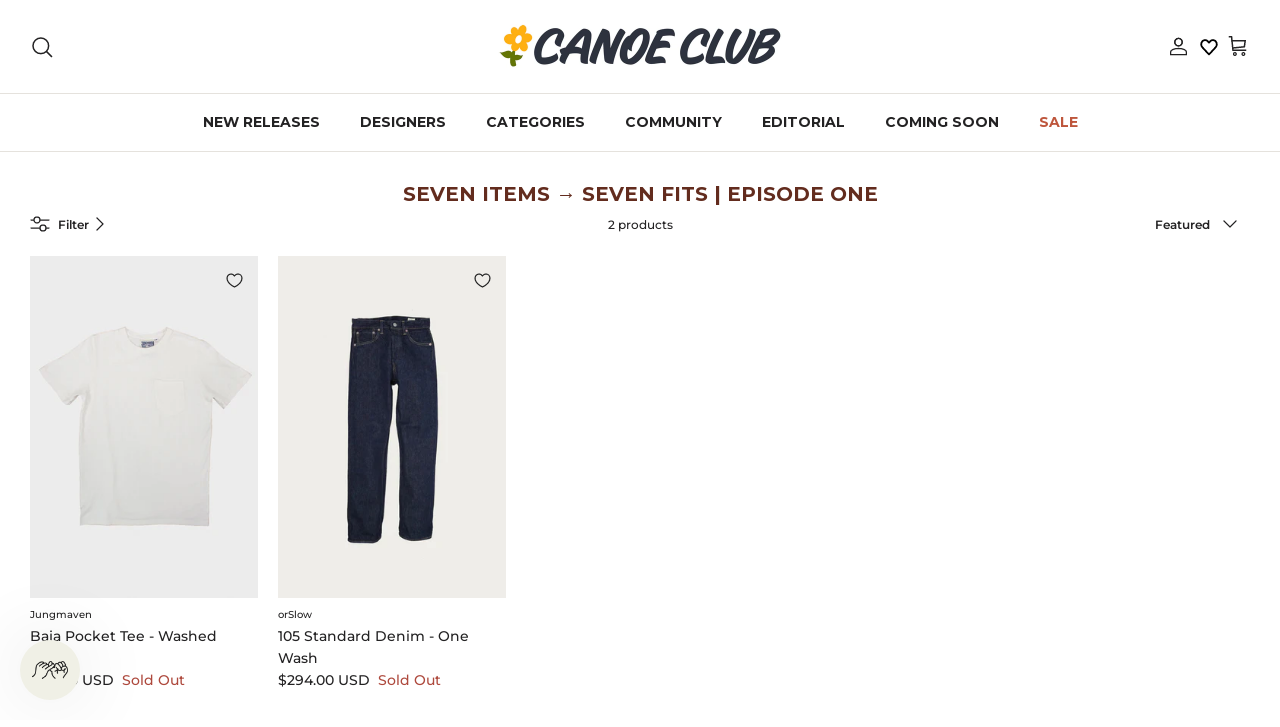

--- FILE ---
content_type: text/html; charset=utf-8
request_url: https://shopcanoeclub.com/collections/seven-items-seven-fits-episode-one
body_size: 41469
content:
<!DOCTYPE html><html lang="en" dir="ltr">
  

<head>
	<script src="//shopcanoeclub.com/cdn/shop/files/pandectes-rules.js?v=1188538057383787463"></script>
	
	
	
	
	
	
	
	
	
<meta name="google-site-verification" content="zjqQN497310jaHlbb0dYbhDHE5Cl7MmFFgJ-BgQzQv4" />
	
  <!-- Symmetry 6.0.3 -->

  <title>
    Seven Items → Seven Fits | Episode One &ndash; Canoe Club
  </title>
    <!-- Google Tag Manager -->
<script>(function(w,d,s,l,i){w[l]=w[l]||[];w[l].push({'gtm.start':
new Date().getTime(),event:'gtm.js'});var f=d.getElementsByTagName(s)[0],
j=d.createElement(s),dl=l!='dataLayer'?'&l='+l:'';j.async=true;j.src=
'https://www.googletagmanager.com/gtm.js?id='+i+dl;f.parentNode.insertBefore(j,f);
})(window,document,'script','dataLayer','GTM-WW34HSL');</script>
<!-- End Google Tag Manager -->

  <meta charset="utf-8" />
<meta name="viewport" content="width=device-width,initial-scale=1.0" />
<meta http-equiv="X-UA-Compatible" content="IE=edge">

<link rel="preconnect" href="https://cdn.shopify.com" crossorigin>
<link rel="preconnect" href="https://fonts.shopify.com" crossorigin>
<link rel="preconnect" href="https://monorail-edge.shopifysvc.com"><link rel="preload" as="font" href="//shopcanoeclub.com/cdn/fonts/montserrat/montserrat_n5.07ef3781d9c78c8b93c98419da7ad4fbeebb6635.woff2" type="font/woff2" crossorigin><link rel="preload" as="font" href="//shopcanoeclub.com/cdn/fonts/montserrat/montserrat_n7.3c434e22befd5c18a6b4afadb1e3d77c128c7939.woff2" type="font/woff2" crossorigin><link rel="preload" as="font" href="//shopcanoeclub.com/cdn/fonts/montserrat/montserrat_n7.3c434e22befd5c18a6b4afadb1e3d77c128c7939.woff2" type="font/woff2" crossorigin><link rel="preload" as="font" href="//shopcanoeclub.com/cdn/fonts/montserrat/montserrat_n4.81949fa0ac9fd2021e16436151e8eaa539321637.woff2" type="font/woff2" crossorigin><link rel="preload" href="//shopcanoeclub.com/cdn/shop/t/139/assets/vendor.min.js?v=11589511144441591071763496048" as="script">
<link rel="preload" href="//shopcanoeclub.com/cdn/shop/t/139/assets/theme.js?v=112054011332600179081763496048" as="script"><link rel="canonical" href="https://shopcanoeclub.com/collections/seven-items-seven-fits-episode-one" /><link rel="icon" href="//shopcanoeclub.com/cdn/shop/files/6-_PINKY_d038dd05-b951-45ba-8eeb-9d31928ee176.png?crop=center&height=48&v=1689714957&width=48" type="image/png"><meta name="description" content="Building a week&#39;s wardrobe from 7 items. Episode One!">
<style>
    @font-face {
  font-family: Montserrat;
  font-weight: 500;
  font-style: normal;
  font-display: fallback;
  src: url("//shopcanoeclub.com/cdn/fonts/montserrat/montserrat_n5.07ef3781d9c78c8b93c98419da7ad4fbeebb6635.woff2") format("woff2"),
       url("//shopcanoeclub.com/cdn/fonts/montserrat/montserrat_n5.adf9b4bd8b0e4f55a0b203cdd84512667e0d5e4d.woff") format("woff");
}

    @font-face {
  font-family: Montserrat;
  font-weight: 700;
  font-style: normal;
  font-display: fallback;
  src: url("//shopcanoeclub.com/cdn/fonts/montserrat/montserrat_n7.3c434e22befd5c18a6b4afadb1e3d77c128c7939.woff2") format("woff2"),
       url("//shopcanoeclub.com/cdn/fonts/montserrat/montserrat_n7.5d9fa6e2cae713c8fb539a9876489d86207fe957.woff") format("woff");
}

    @font-face {
  font-family: Montserrat;
  font-weight: 500;
  font-style: normal;
  font-display: fallback;
  src: url("//shopcanoeclub.com/cdn/fonts/montserrat/montserrat_n5.07ef3781d9c78c8b93c98419da7ad4fbeebb6635.woff2") format("woff2"),
       url("//shopcanoeclub.com/cdn/fonts/montserrat/montserrat_n5.adf9b4bd8b0e4f55a0b203cdd84512667e0d5e4d.woff") format("woff");
}

    @font-face {
  font-family: Montserrat;
  font-weight: 500;
  font-style: italic;
  font-display: fallback;
  src: url("//shopcanoeclub.com/cdn/fonts/montserrat/montserrat_i5.d3a783eb0cc26f2fda1e99d1dfec3ebaea1dc164.woff2") format("woff2"),
       url("//shopcanoeclub.com/cdn/fonts/montserrat/montserrat_i5.76d414ea3d56bb79ef992a9c62dce2e9063bc062.woff") format("woff");
}

    @font-face {
  font-family: Montserrat;
  font-weight: 700;
  font-style: italic;
  font-display: fallback;
  src: url("//shopcanoeclub.com/cdn/fonts/montserrat/montserrat_i7.a0d4a463df4f146567d871890ffb3c80408e7732.woff2") format("woff2"),
       url("//shopcanoeclub.com/cdn/fonts/montserrat/montserrat_i7.f6ec9f2a0681acc6f8152c40921d2a4d2e1a2c78.woff") format("woff");
}

    @font-face {
  font-family: Montserrat;
  font-weight: 700;
  font-style: normal;
  font-display: fallback;
  src: url("//shopcanoeclub.com/cdn/fonts/montserrat/montserrat_n7.3c434e22befd5c18a6b4afadb1e3d77c128c7939.woff2") format("woff2"),
       url("//shopcanoeclub.com/cdn/fonts/montserrat/montserrat_n7.5d9fa6e2cae713c8fb539a9876489d86207fe957.woff") format("woff");
}

    @font-face {
  font-family: Montserrat;
  font-weight: 400;
  font-style: normal;
  font-display: fallback;
  src: url("//shopcanoeclub.com/cdn/fonts/montserrat/montserrat_n4.81949fa0ac9fd2021e16436151e8eaa539321637.woff2") format("woff2"),
       url("//shopcanoeclub.com/cdn/fonts/montserrat/montserrat_n4.a6c632ca7b62da89c3594789ba828388aac693fe.woff") format("woff");
}

    @font-face {
  font-family: Montserrat;
  font-weight: 700;
  font-style: normal;
  font-display: fallback;
  src: url("//shopcanoeclub.com/cdn/fonts/montserrat/montserrat_n7.3c434e22befd5c18a6b4afadb1e3d77c128c7939.woff2") format("woff2"),
       url("//shopcanoeclub.com/cdn/fonts/montserrat/montserrat_n7.5d9fa6e2cae713c8fb539a9876489d86207fe957.woff") format("woff");
}

    @font-face {
  font-family: Montserrat;
  font-weight: 600;
  font-style: normal;
  font-display: fallback;
  src: url("//shopcanoeclub.com/cdn/fonts/montserrat/montserrat_n6.1326b3e84230700ef15b3a29fb520639977513e0.woff2") format("woff2"),
       url("//shopcanoeclub.com/cdn/fonts/montserrat/montserrat_n6.652f051080eb14192330daceed8cd53dfdc5ead9.woff") format("woff");
}

  </style>

  <meta property="og:site_name" content="Canoe Club">
<meta property="og:url" content="https://shopcanoeclub.com/collections/seven-items-seven-fits-episode-one">
<meta property="og:title" content="Seven Items → Seven Fits | Episode One">
<meta property="og:type" content="product.group">
<meta property="og:description" content="Building a week&#39;s wardrobe from 7 items. Episode One!"><meta property="og:image" content="http://shopcanoeclub.com/cdn/shop/files/Horizonal_Black_029614db-1e91-4574-89bb-38ddbbdfec82_1200x1200.png?v=1689701118">
  <meta property="og:image:secure_url" content="https://shopcanoeclub.com/cdn/shop/files/Horizonal_Black_029614db-1e91-4574-89bb-38ddbbdfec82_1200x1200.png?v=1689701118">
  <meta property="og:image:width" content="1200">
  <meta property="og:image:height" content="628"><meta name="twitter:card" content="summary_large_image">
<meta name="twitter:title" content="Seven Items → Seven Fits | Episode One">
<meta name="twitter:description" content="Building a week&#39;s wardrobe from 7 items. Episode One!">


  <link href="//shopcanoeclub.com/cdn/shop/t/139/assets/styles.css?v=136493697713649708761764694979" rel="stylesheet" type="text/css" media="all" />
<script>
    window.theme = window.theme || {};
    theme.money_format_with_product_code_preference = "\u003cspan class=money\u003e${{amount}} USD\u003c\/span\u003e";
    theme.money_format_with_cart_code_preference = "\u003cspan class=money\u003e${{amount}} USD\u003c\/span\u003e";
    theme.money_format = "\u003cspan class=money\u003e${{amount}}\u003c\/span\u003e";
    theme.strings = {
      previous: "Previous",
      next: "Next",
      addressError: "Error looking up that address",
      addressNoResults: "No results for that address",
      addressQueryLimit: "You have exceeded the Google API usage limit. Consider upgrading to a \u003ca href=\"https:\/\/developers.google.com\/maps\/premium\/usage-limits\"\u003ePremium Plan\u003c\/a\u003e.",
      authError: "There was a problem authenticating your Google Maps API Key.",
      icon_labels_left: "Left",
      icon_labels_right: "Right",
      icon_labels_down: "Down",
      icon_labels_close: "Close",
      icon_labels_plus: "Plus",
      imageSlider: "Image slider",
      cart_terms_confirmation: "You must agree to the terms and conditions before continuing.",
      cart_general_quantity_too_high: "You can only have [QUANTITY] in your cart",
      products_listing_from: "From",
      layout_live_search_see_all: "See all results",
      products_product_add_to_cart: "Add to Cart",
      products_variant_no_stock: "Sold out",
      products_variant_non_existent: "Unavailable",
      products_product_pick_a: "Pick a",
      general_navigation_menu_toggle_aria_label: "Toggle menu",
      general_accessibility_labels_close: "Close",
      products_product_added_to_cart: "Added to cart",
      general_quick_search_pages: "Pages",
      general_quick_search_no_results: "Sorry, we couldn\u0026#39;t find any results",
      collections_general_see_all_subcollections: "See all..."
    };
    theme.routes = {
      cart_url: '/cart',
      cart_add_url: '/cart/add.js',
      cart_update_url: '/cart/update.js',
      predictive_search_url: '/search/suggest'
    };
    theme.settings = {
      cart_type: "drawer",
      after_add_to_cart: "drawer",
      quickbuy_style: "button",
      avoid_orphans: true
    };
    document.documentElement.classList.add('js');
  </script>

  <script src="//shopcanoeclub.com/cdn/shop/t/139/assets/vendor.min.js?v=11589511144441591071763496048" defer="defer"></script>
  <script src="//shopcanoeclub.com/cdn/shop/t/139/assets/theme.js?v=112054011332600179081763496048" defer="defer"></script>

  <script>window.performance && window.performance.mark && window.performance.mark('shopify.content_for_header.start');</script><meta name="google-site-verification" content="lLLn_-BN2LHIESMt8_w9wfnT4xBUU3uztx_Xs5zYRNc">
<meta name="google-site-verification" content="BGaiBJwIErZPr9pKgOqh-H8SfzW6bqHR4qaS708g4dM">
<meta id="shopify-digital-wallet" name="shopify-digital-wallet" content="/16407655/digital_wallets/dialog">
<meta name="shopify-checkout-api-token" content="33ffacb3b263bb7a83f76b6da5d78335">
<meta id="in-context-paypal-metadata" data-shop-id="16407655" data-venmo-supported="false" data-environment="production" data-locale="en_US" data-paypal-v4="true" data-currency="USD">
<link rel="alternate" type="application/atom+xml" title="Feed" href="/collections/seven-items-seven-fits-episode-one.atom" />
<link rel="alternate" type="application/json+oembed" href="https://shopcanoeclub.com/collections/seven-items-seven-fits-episode-one.oembed">
<script async="async" src="/checkouts/internal/preloads.js?locale=en-US"></script>
<link rel="preconnect" href="https://shop.app" crossorigin="anonymous">
<script async="async" src="https://shop.app/checkouts/internal/preloads.js?locale=en-US&shop_id=16407655" crossorigin="anonymous"></script>
<script id="apple-pay-shop-capabilities" type="application/json">{"shopId":16407655,"countryCode":"US","currencyCode":"USD","merchantCapabilities":["supports3DS"],"merchantId":"gid:\/\/shopify\/Shop\/16407655","merchantName":"Canoe Club","requiredBillingContactFields":["postalAddress","email","phone"],"requiredShippingContactFields":["postalAddress","email","phone"],"shippingType":"shipping","supportedNetworks":["visa","masterCard","amex","discover","elo","jcb"],"total":{"type":"pending","label":"Canoe Club","amount":"1.00"},"shopifyPaymentsEnabled":true,"supportsSubscriptions":true}</script>
<script id="shopify-features" type="application/json">{"accessToken":"33ffacb3b263bb7a83f76b6da5d78335","betas":["rich-media-storefront-analytics"],"domain":"shopcanoeclub.com","predictiveSearch":true,"shopId":16407655,"locale":"en"}</script>
<script>var Shopify = Shopify || {};
Shopify.shop = "canoe-club.myshopify.com";
Shopify.locale = "en";
Shopify.currency = {"active":"USD","rate":"1.0"};
Shopify.country = "US";
Shopify.theme = {"name":"BLACK FRIDAY SALE DESIGN UPDATE 11.18.25","id":183143235877,"schema_name":"Symmetry","schema_version":"6.0.3","theme_store_id":568,"role":"main"};
Shopify.theme.handle = "null";
Shopify.theme.style = {"id":null,"handle":null};
Shopify.cdnHost = "shopcanoeclub.com/cdn";
Shopify.routes = Shopify.routes || {};
Shopify.routes.root = "/";</script>
<script type="module">!function(o){(o.Shopify=o.Shopify||{}).modules=!0}(window);</script>
<script>!function(o){function n(){var o=[];function n(){o.push(Array.prototype.slice.apply(arguments))}return n.q=o,n}var t=o.Shopify=o.Shopify||{};t.loadFeatures=n(),t.autoloadFeatures=n()}(window);</script>
<script>
  window.ShopifyPay = window.ShopifyPay || {};
  window.ShopifyPay.apiHost = "shop.app\/pay";
  window.ShopifyPay.redirectState = null;
</script>
<script id="shop-js-analytics" type="application/json">{"pageType":"collection"}</script>
<script defer="defer" async type="module" src="//shopcanoeclub.com/cdn/shopifycloud/shop-js/modules/v2/client.init-shop-cart-sync_CG-L-Qzi.en.esm.js"></script>
<script defer="defer" async type="module" src="//shopcanoeclub.com/cdn/shopifycloud/shop-js/modules/v2/chunk.common_B8yXDTDb.esm.js"></script>
<script type="module">
  await import("//shopcanoeclub.com/cdn/shopifycloud/shop-js/modules/v2/client.init-shop-cart-sync_CG-L-Qzi.en.esm.js");
await import("//shopcanoeclub.com/cdn/shopifycloud/shop-js/modules/v2/chunk.common_B8yXDTDb.esm.js");

  window.Shopify.SignInWithShop?.initShopCartSync?.({"fedCMEnabled":true,"windoidEnabled":true});

</script>
<script>
  window.Shopify = window.Shopify || {};
  if (!window.Shopify.featureAssets) window.Shopify.featureAssets = {};
  window.Shopify.featureAssets['shop-js'] = {"shop-cart-sync":["modules/v2/client.shop-cart-sync_C7TtgCZT.en.esm.js","modules/v2/chunk.common_B8yXDTDb.esm.js"],"shop-button":["modules/v2/client.shop-button_aOcg-RjH.en.esm.js","modules/v2/chunk.common_B8yXDTDb.esm.js"],"init-shop-email-lookup-coordinator":["modules/v2/client.init-shop-email-lookup-coordinator_D-37GF_a.en.esm.js","modules/v2/chunk.common_B8yXDTDb.esm.js"],"init-fed-cm":["modules/v2/client.init-fed-cm_DGh7x7ZX.en.esm.js","modules/v2/chunk.common_B8yXDTDb.esm.js"],"init-windoid":["modules/v2/client.init-windoid_C5PxDKWE.en.esm.js","modules/v2/chunk.common_B8yXDTDb.esm.js"],"shop-toast-manager":["modules/v2/client.shop-toast-manager_BmSBWum3.en.esm.js","modules/v2/chunk.common_B8yXDTDb.esm.js"],"shop-cash-offers":["modules/v2/client.shop-cash-offers_DkchToOx.en.esm.js","modules/v2/chunk.common_B8yXDTDb.esm.js","modules/v2/chunk.modal_dvVUSHam.esm.js"],"init-shop-cart-sync":["modules/v2/client.init-shop-cart-sync_CG-L-Qzi.en.esm.js","modules/v2/chunk.common_B8yXDTDb.esm.js"],"avatar":["modules/v2/client.avatar_BTnouDA3.en.esm.js"],"shop-login-button":["modules/v2/client.shop-login-button_DrVPCwAQ.en.esm.js","modules/v2/chunk.common_B8yXDTDb.esm.js","modules/v2/chunk.modal_dvVUSHam.esm.js"],"pay-button":["modules/v2/client.pay-button_Cw45D1uM.en.esm.js","modules/v2/chunk.common_B8yXDTDb.esm.js"],"init-customer-accounts":["modules/v2/client.init-customer-accounts_BNYsaOzg.en.esm.js","modules/v2/client.shop-login-button_DrVPCwAQ.en.esm.js","modules/v2/chunk.common_B8yXDTDb.esm.js","modules/v2/chunk.modal_dvVUSHam.esm.js"],"checkout-modal":["modules/v2/client.checkout-modal_NoX7b1qq.en.esm.js","modules/v2/chunk.common_B8yXDTDb.esm.js","modules/v2/chunk.modal_dvVUSHam.esm.js"],"init-customer-accounts-sign-up":["modules/v2/client.init-customer-accounts-sign-up_pIEGEpjr.en.esm.js","modules/v2/client.shop-login-button_DrVPCwAQ.en.esm.js","modules/v2/chunk.common_B8yXDTDb.esm.js","modules/v2/chunk.modal_dvVUSHam.esm.js"],"init-shop-for-new-customer-accounts":["modules/v2/client.init-shop-for-new-customer-accounts_BIu2e6le.en.esm.js","modules/v2/client.shop-login-button_DrVPCwAQ.en.esm.js","modules/v2/chunk.common_B8yXDTDb.esm.js","modules/v2/chunk.modal_dvVUSHam.esm.js"],"shop-follow-button":["modules/v2/client.shop-follow-button_B6YY9G4U.en.esm.js","modules/v2/chunk.common_B8yXDTDb.esm.js","modules/v2/chunk.modal_dvVUSHam.esm.js"],"lead-capture":["modules/v2/client.lead-capture_o2hOda6W.en.esm.js","modules/v2/chunk.common_B8yXDTDb.esm.js","modules/v2/chunk.modal_dvVUSHam.esm.js"],"shop-login":["modules/v2/client.shop-login_DA8-MZ-E.en.esm.js","modules/v2/chunk.common_B8yXDTDb.esm.js","modules/v2/chunk.modal_dvVUSHam.esm.js"],"payment-terms":["modules/v2/client.payment-terms_BFsudFhJ.en.esm.js","modules/v2/chunk.common_B8yXDTDb.esm.js","modules/v2/chunk.modal_dvVUSHam.esm.js"]};
</script>
<script>(function() {
  var isLoaded = false;
  function asyncLoad() {
    if (isLoaded) return;
    isLoaded = true;
    var urls = ["\/\/code.tidio.co\/hqeu06alcuav7tqlmslompyzyqnwwzzz.js?shop=canoe-club.myshopify.com","https:\/\/shopify.covet.pics\/covet-pics-widget-inject.js?shop=canoe-club.myshopify.com","https:\/\/www.klarnapayments.com\/assets\/upstream.js?shop=canoe-club.myshopify.com","https:\/\/services.nofraud.com\/js\/device.js?shop=canoe-club.myshopify.com","https:\/\/str.rise-ai.com\/?shop=canoe-club.myshopify.com","https:\/\/strn.rise-ai.com\/?shop=canoe-club.myshopify.com","https:\/\/cdn.attn.tv\/canoeclub\/dtag.js?shop=canoe-club.myshopify.com","https:\/\/cdn.attn.tv\/canoeclub\/dtag.js?shop=canoe-club.myshopify.com","https:\/\/cdn.hextom.com\/js\/quickannouncementbar.js?shop=canoe-club.myshopify.com","https:\/\/s3.eu-west-1.amazonaws.com\/production-klarna-il-shopify-osm\/0b7fe7c4a98ef8166eeafee767bc667686567a25\/canoe-club.myshopify.com-1764174840150.js?shop=canoe-club.myshopify.com"];
    for (var i = 0; i < urls.length; i++) {
      var s = document.createElement('script');
      s.type = 'text/javascript';
      s.async = true;
      s.src = urls[i];
      var x = document.getElementsByTagName('script')[0];
      x.parentNode.insertBefore(s, x);
    }
  };
  if(window.attachEvent) {
    window.attachEvent('onload', asyncLoad);
  } else {
    window.addEventListener('load', asyncLoad, false);
  }
})();</script>
<script id="__st">var __st={"a":16407655,"offset":-25200,"reqid":"87c036be-d796-49e3-b968-7d47bcfdda8d-1768252450","pageurl":"shopcanoeclub.com\/collections\/seven-items-seven-fits-episode-one","u":"2f8c2add402d","p":"collection","rtyp":"collection","rid":263218757734};</script>
<script>window.ShopifyPaypalV4VisibilityTracking = true;</script>
<script id="captcha-bootstrap">!function(){'use strict';const t='contact',e='account',n='new_comment',o=[[t,t],['blogs',n],['comments',n],[t,'customer']],c=[[e,'customer_login'],[e,'guest_login'],[e,'recover_customer_password'],[e,'create_customer']],r=t=>t.map((([t,e])=>`form[action*='/${t}']:not([data-nocaptcha='true']) input[name='form_type'][value='${e}']`)).join(','),a=t=>()=>t?[...document.querySelectorAll(t)].map((t=>t.form)):[];function s(){const t=[...o],e=r(t);return a(e)}const i='password',u='form_key',d=['recaptcha-v3-token','g-recaptcha-response','h-captcha-response',i],f=()=>{try{return window.sessionStorage}catch{return}},m='__shopify_v',_=t=>t.elements[u];function p(t,e,n=!1){try{const o=window.sessionStorage,c=JSON.parse(o.getItem(e)),{data:r}=function(t){const{data:e,action:n}=t;return t[m]||n?{data:e,action:n}:{data:t,action:n}}(c);for(const[e,n]of Object.entries(r))t.elements[e]&&(t.elements[e].value=n);n&&o.removeItem(e)}catch(o){console.error('form repopulation failed',{error:o})}}const l='form_type',E='cptcha';function T(t){t.dataset[E]=!0}const w=window,h=w.document,L='Shopify',v='ce_forms',y='captcha';let A=!1;((t,e)=>{const n=(g='f06e6c50-85a8-45c8-87d0-21a2b65856fe',I='https://cdn.shopify.com/shopifycloud/storefront-forms-hcaptcha/ce_storefront_forms_captcha_hcaptcha.v1.5.2.iife.js',D={infoText:'Protected by hCaptcha',privacyText:'Privacy',termsText:'Terms'},(t,e,n)=>{const o=w[L][v],c=o.bindForm;if(c)return c(t,g,e,D).then(n);var r;o.q.push([[t,g,e,D],n]),r=I,A||(h.body.append(Object.assign(h.createElement('script'),{id:'captcha-provider',async:!0,src:r})),A=!0)});var g,I,D;w[L]=w[L]||{},w[L][v]=w[L][v]||{},w[L][v].q=[],w[L][y]=w[L][y]||{},w[L][y].protect=function(t,e){n(t,void 0,e),T(t)},Object.freeze(w[L][y]),function(t,e,n,w,h,L){const[v,y,A,g]=function(t,e,n){const i=e?o:[],u=t?c:[],d=[...i,...u],f=r(d),m=r(i),_=r(d.filter((([t,e])=>n.includes(e))));return[a(f),a(m),a(_),s()]}(w,h,L),I=t=>{const e=t.target;return e instanceof HTMLFormElement?e:e&&e.form},D=t=>v().includes(t);t.addEventListener('submit',(t=>{const e=I(t);if(!e)return;const n=D(e)&&!e.dataset.hcaptchaBound&&!e.dataset.recaptchaBound,o=_(e),c=g().includes(e)&&(!o||!o.value);(n||c)&&t.preventDefault(),c&&!n&&(function(t){try{if(!f())return;!function(t){const e=f();if(!e)return;const n=_(t);if(!n)return;const o=n.value;o&&e.removeItem(o)}(t);const e=Array.from(Array(32),(()=>Math.random().toString(36)[2])).join('');!function(t,e){_(t)||t.append(Object.assign(document.createElement('input'),{type:'hidden',name:u})),t.elements[u].value=e}(t,e),function(t,e){const n=f();if(!n)return;const o=[...t.querySelectorAll(`input[type='${i}']`)].map((({name:t})=>t)),c=[...d,...o],r={};for(const[a,s]of new FormData(t).entries())c.includes(a)||(r[a]=s);n.setItem(e,JSON.stringify({[m]:1,action:t.action,data:r}))}(t,e)}catch(e){console.error('failed to persist form',e)}}(e),e.submit())}));const S=(t,e)=>{t&&!t.dataset[E]&&(n(t,e.some((e=>e===t))),T(t))};for(const o of['focusin','change'])t.addEventListener(o,(t=>{const e=I(t);D(e)&&S(e,y())}));const B=e.get('form_key'),M=e.get(l),P=B&&M;t.addEventListener('DOMContentLoaded',(()=>{const t=y();if(P)for(const e of t)e.elements[l].value===M&&p(e,B);[...new Set([...A(),...v().filter((t=>'true'===t.dataset.shopifyCaptcha))])].forEach((e=>S(e,t)))}))}(h,new URLSearchParams(w.location.search),n,t,e,['guest_login'])})(!0,!0)}();</script>
<script integrity="sha256-4kQ18oKyAcykRKYeNunJcIwy7WH5gtpwJnB7kiuLZ1E=" data-source-attribution="shopify.loadfeatures" defer="defer" src="//shopcanoeclub.com/cdn/shopifycloud/storefront/assets/storefront/load_feature-a0a9edcb.js" crossorigin="anonymous"></script>
<script crossorigin="anonymous" defer="defer" src="//shopcanoeclub.com/cdn/shopifycloud/storefront/assets/shopify_pay/storefront-65b4c6d7.js?v=20250812"></script>
<script data-source-attribution="shopify.dynamic_checkout.dynamic.init">var Shopify=Shopify||{};Shopify.PaymentButton=Shopify.PaymentButton||{isStorefrontPortableWallets:!0,init:function(){window.Shopify.PaymentButton.init=function(){};var t=document.createElement("script");t.src="https://shopcanoeclub.com/cdn/shopifycloud/portable-wallets/latest/portable-wallets.en.js",t.type="module",document.head.appendChild(t)}};
</script>
<script data-source-attribution="shopify.dynamic_checkout.buyer_consent">
  function portableWalletsHideBuyerConsent(e){var t=document.getElementById("shopify-buyer-consent"),n=document.getElementById("shopify-subscription-policy-button");t&&n&&(t.classList.add("hidden"),t.setAttribute("aria-hidden","true"),n.removeEventListener("click",e))}function portableWalletsShowBuyerConsent(e){var t=document.getElementById("shopify-buyer-consent"),n=document.getElementById("shopify-subscription-policy-button");t&&n&&(t.classList.remove("hidden"),t.removeAttribute("aria-hidden"),n.addEventListener("click",e))}window.Shopify?.PaymentButton&&(window.Shopify.PaymentButton.hideBuyerConsent=portableWalletsHideBuyerConsent,window.Shopify.PaymentButton.showBuyerConsent=portableWalletsShowBuyerConsent);
</script>
<script data-source-attribution="shopify.dynamic_checkout.cart.bootstrap">document.addEventListener("DOMContentLoaded",(function(){function t(){return document.querySelector("shopify-accelerated-checkout-cart, shopify-accelerated-checkout")}if(t())Shopify.PaymentButton.init();else{new MutationObserver((function(e,n){t()&&(Shopify.PaymentButton.init(),n.disconnect())})).observe(document.body,{childList:!0,subtree:!0})}}));
</script>
<link id="shopify-accelerated-checkout-styles" rel="stylesheet" media="screen" href="https://shopcanoeclub.com/cdn/shopifycloud/portable-wallets/latest/accelerated-checkout-backwards-compat.css" crossorigin="anonymous">
<style id="shopify-accelerated-checkout-cart">
        #shopify-buyer-consent {
  margin-top: 1em;
  display: inline-block;
  width: 100%;
}

#shopify-buyer-consent.hidden {
  display: none;
}

#shopify-subscription-policy-button {
  background: none;
  border: none;
  padding: 0;
  text-decoration: underline;
  font-size: inherit;
  cursor: pointer;
}

#shopify-subscription-policy-button::before {
  box-shadow: none;
}

      </style>

<script>window.performance && window.performance.mark && window.performance.mark('shopify.content_for_header.end');</script>

        <!-- SlideRule Script Start -->
        <script name="sliderule-tracking" data-ot-ignore>
(function(){
	slideruleData = {
    "version":"v0.0.1",
    "referralExclusion":"/(paypal|visa|MasterCard|clicksafe|arcot\.com|geschuetzteinkaufen|checkout\.shopify\.com|checkout\.rechargeapps\.com|portal\.afterpay\.com|payfort)/",
    "googleSignals":true,
    "anonymizeIp":true,
    "productClicks":true,
    "persistentUserId":true,
    "hideBranding":false,
    "ecommerce":{"currencyCode":"USD",
    "impressions":[]},
    "pageType":"collection",
	"destinations":{"google_analytics_4":{"measurementIds":["G-FWT4MMSSEZ"]}},
    "cookieUpdate":true
	}

	
		slideruleData.themeMode = "live"
	

	
		slideruleData.collection = {
			handle: "seven-items-seven-fits-episode-one",
			description: "",
			id: 263218757734,
			title: "Seven Items → Seven Fits | Episode One",
			products_count: 2,
			all_products_count: 2,
		}
		slideruleData.collection.rawProducts = [
			
				{"id":6678918037606,"title":"Baja Pocket Tee - Washed White","handle":"baja-pocket-tee-washed-white","description":"\u003cp\u003eJungmaven may have mastered the perfect summer tee. Made from a near perfect blend of hemp and cotton, the Baja tee is extremely soft and drapey without feeling clingy. The fabric hand feels very natural and is easy to wash. If you are looking for a tee that is a step up from your favorite undershirt, this the move.\u003c\/p\u003e\n\u003cp\u003eFits true to size.\u003c\/p\u003e\n\u003cul\u003e\n\u003cli\u003e55% Hemp\/45% Cotton\u003c\/li\u003e\n\u003cli\u003e7oz Weight\u003c\/li\u003e\n\u003cli\u003eGarment Dyed\u003c\/li\u003e\n\u003cli\u003eMade in USA\u003c\/li\u003e\n\u003c\/ul\u003e","published_at":"2022-01-05T08:25:11-07:00","created_at":"2022-01-05T08:25:13-07:00","vendor":"Jungmaven","type":"Tees and Sweats","tags":["codeaccepted","color_off-white","core","tier_1","type_tees-and-polos"],"price":6000,"price_min":6000,"price_max":6000,"available":false,"price_varies":false,"compare_at_price":null,"compare_at_price_min":0,"compare_at_price_max":0,"compare_at_price_varies":false,"variants":[{"id":39526203293798,"title":"S","option1":"S","option2":null,"option3":null,"sku":"36359","requires_shipping":true,"taxable":true,"featured_image":null,"available":false,"name":"Baja Pocket Tee - Washed White - S","public_title":"S","options":["S"],"price":6000,"weight":0,"compare_at_price":null,"inventory_quantity":0,"inventory_management":"shopify","inventory_policy":"deny","barcode":"03293798","requires_selling_plan":false,"selling_plan_allocations":[],"quantity_rule":{"min":1,"max":null,"increment":1}},{"id":39526203326566,"title":"M","option1":"M","option2":null,"option3":null,"sku":"36360","requires_shipping":true,"taxable":true,"featured_image":null,"available":false,"name":"Baja Pocket Tee - Washed White - M","public_title":"M","options":["M"],"price":6000,"weight":0,"compare_at_price":null,"inventory_quantity":0,"inventory_management":"shopify","inventory_policy":"deny","barcode":"03326566","requires_selling_plan":false,"selling_plan_allocations":[],"quantity_rule":{"min":1,"max":null,"increment":1}},{"id":39526203359334,"title":"L","option1":"L","option2":null,"option3":null,"sku":"36361","requires_shipping":true,"taxable":true,"featured_image":null,"available":false,"name":"Baja Pocket Tee - Washed White - L","public_title":"L","options":["L"],"price":6000,"weight":0,"compare_at_price":null,"inventory_quantity":0,"inventory_management":"shopify","inventory_policy":"deny","barcode":"03359334","requires_selling_plan":false,"selling_plan_allocations":[],"quantity_rule":{"min":1,"max":null,"increment":1}},{"id":39526203392102,"title":"XL","option1":"XL","option2":null,"option3":null,"sku":"36362","requires_shipping":true,"taxable":true,"featured_image":null,"available":false,"name":"Baja Pocket Tee - Washed White - XL","public_title":"XL","options":["XL"],"price":6000,"weight":0,"compare_at_price":null,"inventory_quantity":0,"inventory_management":"shopify","inventory_policy":"deny","barcode":"03392102","requires_selling_plan":false,"selling_plan_allocations":[],"quantity_rule":{"min":1,"max":null,"increment":1}}],"images":["\/\/shopcanoeclub.com\/cdn\/shop\/products\/jungmaven-baja-pocket-tee-washed-white-1.jpg?v=1641396313","\/\/shopcanoeclub.com\/cdn\/shop\/products\/jungmaven-baja-pocket-tee-washed-white-2_07ebec18-7222-43c1-8bb4-aa8ab09742af.jpg?v=1641396330"],"featured_image":"\/\/shopcanoeclub.com\/cdn\/shop\/products\/jungmaven-baja-pocket-tee-washed-white-1.jpg?v=1641396313","options":["Size"],"media":[{"alt":"Jungmaven - Baja Pocket Tee - Washed White - Canoe Club","id":20892345860198,"position":1,"preview_image":{"aspect_ratio":0.667,"height":1800,"width":1200,"src":"\/\/shopcanoeclub.com\/cdn\/shop\/products\/jungmaven-baja-pocket-tee-washed-white-1.jpg?v=1641396313"},"aspect_ratio":0.667,"height":1800,"media_type":"image","src":"\/\/shopcanoeclub.com\/cdn\/shop\/products\/jungmaven-baja-pocket-tee-washed-white-1.jpg?v=1641396313","width":1200},{"alt":"Jungmaven - Baja Pocket Tee - Washed White - Canoe Club","id":20892346253414,"position":2,"preview_image":{"aspect_ratio":0.667,"height":1800,"width":1200,"src":"\/\/shopcanoeclub.com\/cdn\/shop\/products\/jungmaven-baja-pocket-tee-washed-white-2_07ebec18-7222-43c1-8bb4-aa8ab09742af.jpg?v=1641396330"},"aspect_ratio":0.667,"height":1800,"media_type":"image","src":"\/\/shopcanoeclub.com\/cdn\/shop\/products\/jungmaven-baja-pocket-tee-washed-white-2_07ebec18-7222-43c1-8bb4-aa8ab09742af.jpg?v=1641396330","width":1200}],"requires_selling_plan":false,"selling_plan_groups":[],"content":"\u003cp\u003eJungmaven may have mastered the perfect summer tee. Made from a near perfect blend of hemp and cotton, the Baja tee is extremely soft and drapey without feeling clingy. The fabric hand feels very natural and is easy to wash. If you are looking for a tee that is a step up from your favorite undershirt, this the move.\u003c\/p\u003e\n\u003cp\u003eFits true to size.\u003c\/p\u003e\n\u003cul\u003e\n\u003cli\u003e55% Hemp\/45% Cotton\u003c\/li\u003e\n\u003cli\u003e7oz Weight\u003c\/li\u003e\n\u003cli\u003eGarment Dyed\u003c\/li\u003e\n\u003cli\u003eMade in USA\u003c\/li\u003e\n\u003c\/ul\u003e"},
			
				{"id":10784433475,"title":"105 Standard Denim - One Wash","handle":"orslow-standard-denim-105-one-wash","description":"\u003cp data-start=\"42\" data-end=\"427\" class=\"\"\u003eThe foundation of the everyday uniform. The \u003cem data-start=\"86\" data-end=\"106\"\u003e105 Standard Denim\u003c\/em\u003e in One Wash is as classic as it gets — a clean, deep indigo with a subtle rinse to soften the feel without losing structure. orSlow’s signature straight-leg fit sits mid-rise with just enough room through the thigh, tapering slightly for a timeless silhouette. Button fly, selvedge construction, and built with patience.\u003c\/p\u003e\n\u003cp data-start=\"429\" data-end=\"473\" class=\"\"\u003eSimple, steady, and ready for the long haul.\u003c\/p\u003e\n\u003cp\u003eSizes run 1-5. 1=29-30, 2=31, 3=33, 4=34, 5=36\u003c\/p\u003e\n\u003cul\u003e\n\u003cli\u003e13.5oz Japanese Selvedge Denim\u003c\/li\u003e\n\u003cli\u003eRinsed and Brushed\u003c\/li\u003e\n\u003cli\u003eButton Fly\u003c\/li\u003e\n\u003cli\u003eLeather Patch \u003c\/li\u003e\n\u003c\/ul\u003e\n\u003cp\u003e\u003cmeta charset=\"utf-8\"\u003e\u003cmeta charset=\"utf-8\"\u003e\u003cspan\u003eModel is 5'11, 170lbs, wearing size 3.\u003c\/span\u003e\u003cbr\u003e\u003c\/p\u003e\n\u003cp\u003e\u003cspan style=\"text-decoration: underline;\"\u003e\u003ca href=\"https:\/\/youtu.be\/7LkNADIZsqQ\" title=\"orslow 105 standard denim on body\" target=\"_blank\"\u003eSee more about these jeans on our YouTube channel.\u003c\/a\u003e\u003c\/span\u003e\u003c\/p\u003e","published_at":"2017-08-16T13:24:14-06:00","created_at":"2017-08-16T13:24:16-06:00","vendor":"orSlow","type":"Denim","tags":["107","codeaccepted","FW25"],"price":29400,"price_min":29400,"price_max":29400,"available":false,"price_varies":false,"compare_at_price":null,"compare_at_price_min":0,"compare_at_price_max":0,"compare_at_price_varies":false,"variants":[{"id":39387414298726,"title":"0","option1":"0","option2":null,"option3":null,"sku":"34546","requires_shipping":true,"taxable":true,"featured_image":null,"available":false,"name":"105 Standard Denim - One Wash - 0","public_title":"0","options":["0"],"price":29400,"weight":0,"compare_at_price":null,"inventory_quantity":0,"inventory_management":"shopify","inventory_policy":"deny","barcode":"14298726","requires_selling_plan":false,"selling_plan_allocations":[],"quantity_rule":{"min":1,"max":null,"increment":1}},{"id":43565052163,"title":"1","option1":"1","option2":null,"option3":null,"sku":"10378","requires_shipping":true,"taxable":true,"featured_image":null,"available":false,"name":"105 Standard Denim - One Wash - 1","public_title":"1","options":["1"],"price":29400,"weight":0,"compare_at_price":null,"inventory_quantity":0,"inventory_management":"shopify","inventory_policy":"deny","barcode":"65052163","requires_selling_plan":false,"selling_plan_allocations":[],"quantity_rule":{"min":1,"max":null,"increment":1}},{"id":43565052227,"title":"2","option1":"2","option2":null,"option3":null,"sku":"10379","requires_shipping":true,"taxable":true,"featured_image":null,"available":false,"name":"105 Standard Denim - One Wash - 2","public_title":"2","options":["2"],"price":29400,"weight":0,"compare_at_price":null,"inventory_quantity":0,"inventory_management":"shopify","inventory_policy":"deny","barcode":"65052227","requires_selling_plan":false,"selling_plan_allocations":[],"quantity_rule":{"min":1,"max":null,"increment":1}},{"id":43565052291,"title":"3","option1":"3","option2":null,"option3":null,"sku":"10380","requires_shipping":true,"taxable":true,"featured_image":null,"available":false,"name":"105 Standard Denim - One Wash - 3","public_title":"3","options":["3"],"price":29400,"weight":0,"compare_at_price":null,"inventory_quantity":0,"inventory_management":"shopify","inventory_policy":"deny","barcode":"65052291","requires_selling_plan":false,"selling_plan_allocations":[],"quantity_rule":{"min":1,"max":null,"increment":1}},{"id":43565052355,"title":"4","option1":"4","option2":null,"option3":null,"sku":"10381","requires_shipping":true,"taxable":true,"featured_image":null,"available":false,"name":"105 Standard Denim - One Wash - 4","public_title":"4","options":["4"],"price":29400,"weight":0,"compare_at_price":null,"inventory_quantity":0,"inventory_management":"shopify","inventory_policy":"deny","barcode":"65052355","requires_selling_plan":false,"selling_plan_allocations":[],"quantity_rule":{"min":1,"max":null,"increment":1}},{"id":5546228711453,"title":"5","option1":"5","option2":null,"option3":null,"sku":"17590","requires_shipping":true,"taxable":true,"featured_image":null,"available":false,"name":"105 Standard Denim - One Wash - 5","public_title":"5","options":["5"],"price":29400,"weight":0,"compare_at_price":null,"inventory_quantity":0,"inventory_management":"shopify","inventory_policy":"deny","barcode":"28711453","requires_selling_plan":false,"selling_plan_allocations":[],"quantity_rule":{"min":1,"max":null,"increment":1}}],"images":["\/\/shopcanoeclub.com\/cdn\/shop\/files\/orslow-105-standard-denim-one-wash-1_8d2bcc23-9dca-477c-b40b-1968257734d5.jpg?v=1723666396","\/\/shopcanoeclub.com\/cdn\/shop\/files\/orslow-105-standard-denim-one-wash-2_0cd47e2d-4250-4d4e-ac13-6975ec8d4218.jpg?v=1723666396","\/\/shopcanoeclub.com\/cdn\/shop\/files\/orslow-105-standard-denim-one-wash-3_92f5da6c-ad72-442d-ac61-76db5f6d84cb.jpg?v=1723666396","\/\/shopcanoeclub.com\/cdn\/shop\/products\/378A2874-Edit.jpg?v=1723666427"],"featured_image":"\/\/shopcanoeclub.com\/cdn\/shop\/files\/orslow-105-standard-denim-one-wash-1_8d2bcc23-9dca-477c-b40b-1968257734d5.jpg?v=1723666396","options":["Size"],"media":[{"alt":"orSlow - 105 Standard Denim - One Wash - Canoe Club","id":39953075962149,"position":1,"preview_image":{"aspect_ratio":0.667,"height":1800,"width":1200,"src":"\/\/shopcanoeclub.com\/cdn\/shop\/files\/orslow-105-standard-denim-one-wash-1_8d2bcc23-9dca-477c-b40b-1968257734d5.jpg?v=1723666396"},"aspect_ratio":0.667,"height":1800,"media_type":"image","src":"\/\/shopcanoeclub.com\/cdn\/shop\/files\/orslow-105-standard-denim-one-wash-1_8d2bcc23-9dca-477c-b40b-1968257734d5.jpg?v=1723666396","width":1200},{"alt":"orSlow - 105 Standard Denim - One Wash - Canoe Club","id":39953075994917,"position":2,"preview_image":{"aspect_ratio":0.667,"height":1800,"width":1200,"src":"\/\/shopcanoeclub.com\/cdn\/shop\/files\/orslow-105-standard-denim-one-wash-2_0cd47e2d-4250-4d4e-ac13-6975ec8d4218.jpg?v=1723666396"},"aspect_ratio":0.667,"height":1800,"media_type":"image","src":"\/\/shopcanoeclub.com\/cdn\/shop\/files\/orslow-105-standard-denim-one-wash-2_0cd47e2d-4250-4d4e-ac13-6975ec8d4218.jpg?v=1723666396","width":1200},{"alt":"orSlow - 105 Standard Denim - One Wash - Canoe Club","id":39953076027685,"position":3,"preview_image":{"aspect_ratio":0.667,"height":1800,"width":1200,"src":"\/\/shopcanoeclub.com\/cdn\/shop\/files\/orslow-105-standard-denim-one-wash-3_92f5da6c-ad72-442d-ac61-76db5f6d84cb.jpg?v=1723666396"},"aspect_ratio":0.667,"height":1800,"media_type":"image","src":"\/\/shopcanoeclub.com\/cdn\/shop\/files\/orslow-105-standard-denim-one-wash-3_92f5da6c-ad72-442d-ac61-76db5f6d84cb.jpg?v=1723666396","width":1200},{"alt":"orSlow - 105 Standard Denim - One Wash - Canoe Club","id":20994237759590,"position":4,"preview_image":{"aspect_ratio":0.667,"height":2700,"width":1800,"src":"\/\/shopcanoeclub.com\/cdn\/shop\/products\/378A2874-Edit.jpg?v=1723666427"},"aspect_ratio":0.667,"height":2700,"media_type":"image","src":"\/\/shopcanoeclub.com\/cdn\/shop\/products\/378A2874-Edit.jpg?v=1723666427","width":1800}],"requires_selling_plan":false,"selling_plan_groups":[],"content":"\u003cp data-start=\"42\" data-end=\"427\" class=\"\"\u003eThe foundation of the everyday uniform. The \u003cem data-start=\"86\" data-end=\"106\"\u003e105 Standard Denim\u003c\/em\u003e in One Wash is as classic as it gets — a clean, deep indigo with a subtle rinse to soften the feel without losing structure. orSlow’s signature straight-leg fit sits mid-rise with just enough room through the thigh, tapering slightly for a timeless silhouette. Button fly, selvedge construction, and built with patience.\u003c\/p\u003e\n\u003cp data-start=\"429\" data-end=\"473\" class=\"\"\u003eSimple, steady, and ready for the long haul.\u003c\/p\u003e\n\u003cp\u003eSizes run 1-5. 1=29-30, 2=31, 3=33, 4=34, 5=36\u003c\/p\u003e\n\u003cul\u003e\n\u003cli\u003e13.5oz Japanese Selvedge Denim\u003c\/li\u003e\n\u003cli\u003eRinsed and Brushed\u003c\/li\u003e\n\u003cli\u003eButton Fly\u003c\/li\u003e\n\u003cli\u003eLeather Patch \u003c\/li\u003e\n\u003c\/ul\u003e\n\u003cp\u003e\u003cmeta charset=\"utf-8\"\u003e\u003cmeta charset=\"utf-8\"\u003e\u003cspan\u003eModel is 5'11, 170lbs, wearing size 3.\u003c\/span\u003e\u003cbr\u003e\u003c\/p\u003e\n\u003cp\u003e\u003cspan style=\"text-decoration: underline;\"\u003e\u003ca href=\"https:\/\/youtu.be\/7LkNADIZsqQ\" title=\"orslow 105 standard denim on body\" target=\"_blank\"\u003eSee more about these jeans on our YouTube channel.\u003c\/a\u003e\u003c\/span\u003e\u003c\/p\u003e"},
			
		]
	


	
	})();
</script>
<script async type="text/javascript" src=https://files.slideruletools.com/eluredils-g.js></script>
        <!-- SlideRule Script End -->

  <script type="text/javascript">
    (function(c,l,a,r,i,t,y){
        c[a]=c[a]||function(){(c[a].q=c[a].q||[]).push(arguments)};
        t=l.createElement(r);t.async=1;t.src="https://www.clarity.ms/tag/"+i;
        y=l.getElementsByTagName(r)[0];y.parentNode.insertBefore(t,y);
    })(window, document, "clarity", "script", "py3k0qtcbm");
</script>

  

  
<!-- BEGIN app block: shopify://apps/pandectes-gdpr/blocks/banner/58c0baa2-6cc1-480c-9ea6-38d6d559556a -->
  
    <script>
      if (!window.PandectesRulesSettings) {
        window.PandectesRulesSettings = {"store":{"id":16407655,"adminMode":false,"headless":false,"storefrontRootDomain":"","checkoutRootDomain":"","storefrontAccessToken":""},"banner":{"revokableTrigger":false,"cookiesBlockedByDefault":"0","hybridStrict":false,"isActive":true},"geolocation":{"brOnly":false,"caOnly":false,"euOnly":false,"jpOnly":false,"thOnly":false,"canadaOnly":false,"globalVisibility":true},"blocker":{"isActive":false,"googleConsentMode":{"isActive":false,"id":"","analyticsId":"","adStorageCategory":4,"analyticsStorageCategory":2,"functionalityStorageCategory":1,"personalizationStorageCategory":1,"securityStorageCategory":0,"customEvent":true,"redactData":true,"urlPassthrough":false},"facebookPixel":{"isActive":false,"id":"","ldu":false},"microsoft":{},"clarity":{},"rakuten":{"isActive":false,"cmp":false,"ccpa":false},"gpcIsActive":false,"defaultBlocked":0,"patterns":{"whiteList":[],"blackList":{"1":[],"2":[],"4":[],"8":[]},"iframesWhiteList":[],"iframesBlackList":{"1":[],"2":[],"4":[],"8":[]},"beaconsWhiteList":[],"beaconsBlackList":{"1":[],"2":[],"4":[],"8":[]}}}};
        window.PandectesRulesSettings.auto = true;
        const rulesScript = document.createElement('script');
        rulesScript.src = "https://cdn.shopify.com/extensions/019b4b70-fcb5-7666-8dba-224cff7a5813/gdpr-204/assets/pandectes-rules.js";
        const firstChild = document.head.firstChild;
        document.head.insertBefore(rulesScript, firstChild);
      }
    </script>
  
  <script>
    
      window.PandectesSettings = {"store":{"id":16407655,"plan":"plus","theme":"LABOR DAY SALE DESIGN UPDATE 8.28.25","primaryLocale":"en","adminMode":false,"headless":false,"storefrontRootDomain":"","checkoutRootDomain":"","storefrontAccessToken":""},"tsPublished":1756483934,"declaration":{"showPurpose":false,"showProvider":false,"declIntroText":"We use cookies to optimize website functionality, analyze the performance, and provide personalized experience to you. Some cookies are essential to make the website operate and function correctly. Those cookies cannot be disabled. In this window you can manage your preference of cookies.","showDateGenerated":true},"language":{"unpublished":[],"languageMode":"Single","fallbackLanguage":"en","languageDetection":"browser","languagesSupported":[]},"texts":{"managed":{"headerText":{"en":"We respect your privacy"},"consentText":{"en":"This website uses cookies to ensure you get the best experience."},"linkText":{"en":"Learn more"},"imprintText":{"en":"Imprint"},"googleLinkText":{"en":"Google's Privacy Terms"},"allowButtonText":{"en":"Accept"},"denyButtonText":{"en":"Decline"},"dismissButtonText":{"en":"Ok"},"leaveSiteButtonText":{"en":"Leave this site"},"preferencesButtonText":{"en":"Preferences"},"cookiePolicyText":{"en":"Cookie policy"},"preferencesPopupTitleText":{"en":"Manage consent preferences"},"preferencesPopupIntroText":{"en":"We use cookies to optimize website functionality, analyze the performance, and provide personalized experience to you. Some cookies are essential to make the website operate and function correctly. Those cookies cannot be disabled. In this window you can manage your preference of cookies."},"preferencesPopupSaveButtonText":{"en":"Save preferences"},"preferencesPopupCloseButtonText":{"en":"Close"},"preferencesPopupAcceptAllButtonText":{"en":"Accept all"},"preferencesPopupRejectAllButtonText":{"en":"Reject all"},"cookiesDetailsText":{"en":"Cookies details"},"preferencesPopupAlwaysAllowedText":{"en":"Always allowed"},"accessSectionParagraphText":{"en":"You have the right to request access to your data at any time."},"accessSectionTitleText":{"en":"Data portability"},"accessSectionAccountInfoActionText":{"en":"Personal data"},"accessSectionDownloadReportActionText":{"en":"Request export"},"accessSectionGDPRRequestsActionText":{"en":"Data subject requests"},"accessSectionOrdersRecordsActionText":{"en":"Orders"},"rectificationSectionParagraphText":{"en":"You have the right to request your data to be updated whenever you think it is appropriate."},"rectificationSectionTitleText":{"en":"Data Rectification"},"rectificationCommentPlaceholder":{"en":"Describe what you want to be updated"},"rectificationCommentValidationError":{"en":"Comment is required"},"rectificationSectionEditAccountActionText":{"en":"Request an update"},"erasureSectionTitleText":{"en":"Right to be forgotten"},"erasureSectionParagraphText":{"en":"You have the right to ask all your data to be erased. After that, you will no longer be able to access your account."},"erasureSectionRequestDeletionActionText":{"en":"Request personal data deletion"},"consentDate":{"en":"Consent date"},"consentId":{"en":"Consent ID"},"consentSectionChangeConsentActionText":{"en":"Change consent preference"},"consentSectionConsentedText":{"en":"You consented to the cookies policy of this website on"},"consentSectionNoConsentText":{"en":"You have not consented to the cookies policy of this website."},"consentSectionTitleText":{"en":"Your cookie consent"},"consentStatus":{"en":"Consent preference"},"confirmationFailureMessage":{"en":"Your request was not verified. Please try again and if problem persists, contact store owner for assistance"},"confirmationFailureTitle":{"en":"A problem occurred"},"confirmationSuccessMessage":{"en":"We will soon get back to you as to your request."},"confirmationSuccessTitle":{"en":"Your request is verified"},"guestsSupportEmailFailureMessage":{"en":"Your request was not submitted. Please try again and if problem persists, contact store owner for assistance."},"guestsSupportEmailFailureTitle":{"en":"A problem occurred"},"guestsSupportEmailPlaceholder":{"en":"E-mail address"},"guestsSupportEmailSuccessMessage":{"en":"If you are registered as a customer of this store, you will soon receive an email with instructions on how to proceed."},"guestsSupportEmailSuccessTitle":{"en":"Thank you for your request"},"guestsSupportEmailValidationError":{"en":"Email is not valid"},"guestsSupportInfoText":{"en":"Please login with your customer account to further proceed."},"submitButton":{"en":"Submit"},"submittingButton":{"en":"Submitting..."},"cancelButton":{"en":"Cancel"},"declIntroText":{"en":"We use cookies to optimize website functionality, analyze the performance, and provide personalized experience to you. Some cookies are essential to make the website operate and function correctly. Those cookies cannot be disabled. In this window you can manage your preference of cookies."},"declName":{"en":"Name"},"declPurpose":{"en":"Purpose"},"declType":{"en":"Type"},"declRetention":{"en":"Retention"},"declProvider":{"en":"Provider"},"declFirstParty":{"en":"First-party"},"declThirdParty":{"en":"Third-party"},"declSeconds":{"en":"seconds"},"declMinutes":{"en":"minutes"},"declHours":{"en":"hours"},"declDays":{"en":"days"},"declMonths":{"en":"months"},"declYears":{"en":"years"},"declSession":{"en":"Session"},"declDomain":{"en":"Domain"},"declPath":{"en":"Path"}},"categories":{"strictlyNecessaryCookiesTitleText":{"en":"Strictly necessary cookies"},"strictlyNecessaryCookiesDescriptionText":{"en":"These cookies are essential in order to enable you to move around the website and use its features, such as accessing secure areas of the website. The website cannot function properly without these cookies."},"functionalityCookiesTitleText":{"en":"Functional cookies"},"functionalityCookiesDescriptionText":{"en":"These cookies enable the site to provide enhanced functionality and personalisation. They may be set by us or by third party providers whose services we have added to our pages. If you do not allow these cookies then some or all of these services may not function properly."},"performanceCookiesTitleText":{"en":"Performance cookies"},"performanceCookiesDescriptionText":{"en":"These cookies enable us to monitor and improve the performance of our website. For example, they allow us to count visits, identify traffic sources and see which parts of the site are most popular."},"targetingCookiesTitleText":{"en":"Targeting cookies"},"targetingCookiesDescriptionText":{"en":"These cookies may be set through our site by our advertising partners. They may be used by those companies to build a profile of your interests and show you relevant adverts on other sites.    They do not store directly personal information, but are based on uniquely identifying your browser and internet device. If you do not allow these cookies, you will experience less targeted advertising."},"unclassifiedCookiesTitleText":{"en":"Unclassified cookies"},"unclassifiedCookiesDescriptionText":{"en":"Unclassified cookies are cookies that we are in the process of classifying, together with the providers of individual cookies."}},"auto":{}},"library":{"previewMode":false,"fadeInTimeout":0,"defaultBlocked":0,"showLink":true,"showImprintLink":false,"showGoogleLink":false,"enabled":true,"cookie":{"expiryDays":365,"secure":true,"domain":""},"dismissOnScroll":false,"dismissOnWindowClick":false,"dismissOnTimeout":false,"palette":{"popup":{"background":"#F0F0E6","backgroundForCalculations":{"a":1,"b":230,"g":240,"r":240},"text":"#232223"},"button":{"background":"#4F74B9","backgroundForCalculations":{"a":1,"b":185,"g":116,"r":79},"text":"#F0F0E6","textForCalculation":{"a":1,"b":230,"g":240,"r":240},"border":"transparent"}},"content":{"href":"https://shopcanoeclub.com/policies/privacy-policy","imprintHref":"/","close":"&#10005;","target":"_blank","logo":""},"window":"<div role=\"dialog\" aria-label=\"{{header}}\" aria-describedby=\"cookieconsent:desc\" id=\"pandectes-banner\" class=\"cc-window-wrapper cc-bottom-center-wrapper\"><div class=\"pd-cookie-banner-window cc-window {{classes}}\"><!--googleoff: all-->{{children}}<!--googleon: all--></div></div>","compliance":{"custom":"<div class=\"cc-compliance cc-highlight\">{{preferences}}{{allow}}</div>"},"type":"custom","layouts":{"basic":"{{messagelink}}{{compliance}}{{close}}"},"position":"bottom-center","theme":"edgeless","revokable":false,"animateRevokable":false,"revokableReset":false,"revokableLogoUrl":"https://canoe-club.myshopify.com/cdn/shop/files/pandectes-reopen-logo.png","revokablePlacement":"bottom-left","revokableMarginHorizontal":15,"revokableMarginVertical":15,"static":false,"autoAttach":true,"hasTransition":true,"blacklistPage":[""],"elements":{"close":"<button aria-label=\"Close\" type=\"button\" class=\"cc-close\">{{close}}</button>","dismiss":"<button type=\"button\" class=\"cc-btn cc-btn-decision cc-dismiss\">{{dismiss}}</button>","allow":"<button type=\"button\" class=\"cc-btn cc-btn-decision cc-allow\">{{allow}}</button>","deny":"<button type=\"button\" class=\"cc-btn cc-btn-decision cc-deny\">{{deny}}</button>","preferences":"<button type=\"button\" class=\"cc-btn cc-settings\" onclick=\"Pandectes.fn.openPreferences()\">{{preferences}}</button>"}},"geolocation":{"brOnly":false,"caOnly":false,"euOnly":false,"jpOnly":false,"thOnly":false,"canadaOnly":false,"globalVisibility":true},"dsr":{"guestsSupport":false,"accessSectionDownloadReportAuto":false},"banner":{"resetTs":1691427692,"extraCss":"        .cc-banner-logo {max-width: 24em!important;}    @media(min-width: 768px) {.cc-window.cc-floating{max-width: 24em!important;width: 24em!important;}}    .cc-message, .pd-cookie-banner-window .cc-header, .cc-logo {text-align: left}    .cc-window-wrapper{z-index: 2147483647;}    .cc-window{z-index: 2147483647;font-family: inherit;}    .pd-cookie-banner-window .cc-header{font-family: inherit;}    .pd-cp-ui{font-family: inherit; background-color: #F0F0E6;color:#232223;}    button.pd-cp-btn, a.pd-cp-btn{background-color:#4F74B9;color:#F0F0E6!important;}    input + .pd-cp-preferences-slider{background-color: rgba(35, 34, 35, 0.3)}    .pd-cp-scrolling-section::-webkit-scrollbar{background-color: rgba(35, 34, 35, 0.3)}    input:checked + .pd-cp-preferences-slider{background-color: rgba(35, 34, 35, 1)}    .pd-cp-scrolling-section::-webkit-scrollbar-thumb {background-color: rgba(35, 34, 35, 1)}    .pd-cp-ui-close{color:#232223;}    .pd-cp-preferences-slider:before{background-color: #F0F0E6}    .pd-cp-title:before {border-color: #232223!important}    .pd-cp-preferences-slider{background-color:#232223}    .pd-cp-toggle{color:#232223!important}    @media(max-width:699px) {.pd-cp-ui-close-top svg {fill: #232223}}    .pd-cp-toggle:hover,.pd-cp-toggle:visited,.pd-cp-toggle:active{color:#232223!important}    .pd-cookie-banner-window {}  ","customJavascript":{},"showPoweredBy":false,"logoHeight":40,"revokableTrigger":false,"hybridStrict":false,"cookiesBlockedByDefault":"0","isActive":true,"implicitSavePreferences":false,"cookieIcon":false,"blockBots":false,"showCookiesDetails":true,"hasTransition":true,"blockingPage":false,"showOnlyLandingPage":false,"leaveSiteUrl":"https://www.google.com","linkRespectStoreLang":false},"cookies":{"0":[{"name":"keep_alive","type":"http","domain":"shopcanoeclub.com","path":"/","provider":"Shopify","firstParty":true,"retention":"30 minute(s)","expires":30,"unit":"declMinutes","purpose":{"en":"Used in connection with buyer localization."}},{"name":"secure_customer_sig","type":"http","domain":"shopcanoeclub.com","path":"/","provider":"Shopify","firstParty":true,"retention":"1 year(s)","expires":1,"unit":"declYears","purpose":{"en":"Used in connection with customer login."}},{"name":"cart_currency","type":"http","domain":"shopcanoeclub.com","path":"/","provider":"Shopify","firstParty":true,"retention":"14 day(s)","expires":14,"unit":"declDays","purpose":{"en":"Used in connection with shopping cart."}},{"name":"localization","type":"http","domain":"shopcanoeclub.com","path":"/","provider":"Shopify","firstParty":true,"retention":"1 year(s)","expires":1,"unit":"declYears","purpose":{"en":"Shopify store localization"}},{"name":"shopify_pay_redirect","type":"http","domain":"shopcanoeclub.com","path":"/","provider":"Shopify","firstParty":true,"retention":"60 minute(s)","expires":60,"unit":"declMinutes","purpose":{"en":"Used in connection with checkout."}},{"name":"cart","type":"http","domain":"shopcanoeclub.com","path":"/","provider":"Shopify","firstParty":true,"retention":"14 day(s)","expires":14,"unit":"declDays","purpose":{"en":"Used in connection with shopping cart."}},{"name":"cart_ts","type":"http","domain":"shopcanoeclub.com","path":"/","provider":"Shopify","firstParty":true,"retention":"14 day(s)","expires":14,"unit":"declDays","purpose":{"en":"Used in connection with checkout."}},{"name":"_cmp_a","type":"http","domain":".shopcanoeclub.com","path":"/","provider":"Shopify","firstParty":true,"retention":"24 hour(s)","expires":24,"unit":"declHours","purpose":{"en":"Used for managing customer privacy settings."}}],"1":[],"2":[{"name":"_y","type":"http","domain":".shopcanoeclub.com","path":"/","provider":"Shopify","firstParty":true,"retention":"1 year(s)","expires":1,"unit":"declYears","purpose":{"en":"Shopify analytics."}},{"name":"_shopify_y","type":"http","domain":".shopcanoeclub.com","path":"/","provider":"Shopify","firstParty":true,"retention":"1 year(s)","expires":1,"unit":"declYears","purpose":{"en":"Shopify analytics."}},{"name":"_s","type":"http","domain":".shopcanoeclub.com","path":"/","provider":"Shopify","firstParty":true,"retention":"30 minute(s)","expires":30,"unit":"declMinutes","purpose":{"en":"Shopify analytics."}},{"name":"_landing_page","type":"http","domain":".shopcanoeclub.com","path":"/","provider":"Shopify","firstParty":true,"retention":"14 day(s)","expires":14,"unit":"declDays","purpose":{"en":"Tracks landing pages."}},{"name":"_shopify_sa_t","type":"http","domain":".shopcanoeclub.com","path":"/","provider":"Shopify","firstParty":true,"retention":"30 minute(s)","expires":30,"unit":"declMinutes","purpose":{"en":"Shopify analytics relating to marketing & referrals."}},{"name":"_shopify_sa_p","type":"http","domain":".shopcanoeclub.com","path":"/","provider":"Shopify","firstParty":true,"retention":"30 minute(s)","expires":30,"unit":"declMinutes","purpose":{"en":"Shopify analytics relating to marketing & referrals."}},{"name":"_ga","type":"http","domain":".shopcanoeclub.com","path":"/","provider":"Google","firstParty":true,"retention":"1 year(s)","expires":1,"unit":"declYears","purpose":{"en":"Cookie is set by Google Analytics with unknown functionality"}},{"name":"_ga_TC5CFRMDP9","type":"http","domain":".shopcanoeclub.com","path":"/","provider":"Google","firstParty":true,"retention":"1 year(s)","expires":1,"unit":"declYears","purpose":{"en":"Cookie is set by Google Analytics with unknown functionality"}},{"name":"_shopify_s","type":"http","domain":".shopcanoeclub.com","path":"/","provider":"Shopify","firstParty":true,"retention":"30 minute(s)","expires":30,"unit":"declMinutes","purpose":{"en":"Shopify analytics."}},{"name":"_ga_EHME3B8GW6","type":"http","domain":".shopcanoeclub.com","path":"/","provider":"Google","firstParty":true,"retention":"1 year(s)","expires":1,"unit":"declYears","purpose":{"en":"Cookie is set by Google Analytics with unknown functionality"}},{"name":"_orig_referrer","type":"http","domain":".shopcanoeclub.com","path":"/","provider":"Shopify","firstParty":true,"retention":"14 day(s)","expires":14,"unit":"declDays","purpose":{"en":"Tracks landing pages."}}],"4":[{"name":"__kla_id","type":"http","domain":"shopcanoeclub.com","path":"/","provider":"Klaviyo","firstParty":true,"retention":"1 year(s)","expires":1,"unit":"declYears","purpose":{"en":"Tracks when someone clicks through a Klaviyo email to your website"}},{"name":"_fbp","type":"http","domain":".shopcanoeclub.com","path":"/","provider":"Facebook","firstParty":true,"retention":"90 day(s)","expires":90,"unit":"declDays","purpose":{"en":"Cookie is placed by Facebook to track visits across websites."}},{"name":"_gcl_au","type":"http","domain":".shopcanoeclub.com","path":"/","provider":"Google","firstParty":true,"retention":"90 day(s)","expires":90,"unit":"declDays","purpose":{"en":"Cookie is placed by Google Tag Manager to track conversions."}},{"name":"test_cookie","type":"http","domain":".doubleclick.net","path":"/","provider":"Google","firstParty":true,"retention":"15 minute(s)","expires":15,"unit":"declMinutes","purpose":{"en":"To measure the visitors’ actions after they click through from an advert. Expires after each visit."}}],"8":[{"name":"nf3348_customer_code","type":"http","domain":".nofraud.com","path":"/","provider":"Unknown","firstParty":true,"retention":"6 hour(s)","expires":6,"unit":"declHours","purpose":{"en":""}},{"name":"nf_device","type":"http","domain":".nofraud.com","path":"/","provider":"Unknown","firstParty":true,"retention":"1 year(s)","expires":1,"unit":"declYears","purpose":{"en":""}}]},"blocker":{"isActive":false,"googleConsentMode":{"id":"","analyticsId":"","isActive":false,"adStorageCategory":4,"analyticsStorageCategory":2,"personalizationStorageCategory":1,"functionalityStorageCategory":1,"customEvent":true,"securityStorageCategory":0,"redactData":true,"urlPassthrough":false},"facebookPixel":{"id":"","isActive":false,"ldu":false},"microsoft":{},"rakuten":{"isActive":false,"cmp":false,"ccpa":false},"gpcIsActive":false,"clarity":{},"defaultBlocked":0,"patterns":{"whiteList":[],"blackList":{"1":[],"2":[],"4":[],"8":[]},"iframesWhiteList":[],"iframesBlackList":{"1":[],"2":[],"4":[],"8":[]},"beaconsWhiteList":[],"beaconsBlackList":{"1":[],"2":[],"4":[],"8":[]}}}};
    
    window.addEventListener('DOMContentLoaded', function(){
      const script = document.createElement('script');
    
      script.src = "https://cdn.shopify.com/extensions/019b4b70-fcb5-7666-8dba-224cff7a5813/gdpr-204/assets/pandectes-core.js";
    
      script.defer = true;
      document.body.appendChild(script);
    })
  </script>


<!-- END app block --><!-- BEGIN app block: shopify://apps/attentive/blocks/attn-tag/8df62c72-8fe4-407e-a5b3-72132be30a0d --><script type="text/javascript" src="https://cdn.attn.tv/canoeclub/dtag.js?source=app-embed" defer="defer"></script>


<!-- END app block --><!-- BEGIN app block: shopify://apps/klaviyo-email-marketing-sms/blocks/klaviyo-onsite-embed/2632fe16-c075-4321-a88b-50b567f42507 -->












  <script async src="https://static.klaviyo.com/onsite/js/JupXtr/klaviyo.js?company_id=JupXtr"></script>
  <script>!function(){if(!window.klaviyo){window._klOnsite=window._klOnsite||[];try{window.klaviyo=new Proxy({},{get:function(n,i){return"push"===i?function(){var n;(n=window._klOnsite).push.apply(n,arguments)}:function(){for(var n=arguments.length,o=new Array(n),w=0;w<n;w++)o[w]=arguments[w];var t="function"==typeof o[o.length-1]?o.pop():void 0,e=new Promise((function(n){window._klOnsite.push([i].concat(o,[function(i){t&&t(i),n(i)}]))}));return e}}})}catch(n){window.klaviyo=window.klaviyo||[],window.klaviyo.push=function(){var n;(n=window._klOnsite).push.apply(n,arguments)}}}}();</script>

  




  <script>
    window.klaviyoReviewsProductDesignMode = false
  </script>







<!-- END app block --><!-- BEGIN app block: shopify://apps/sortd-merchandiser/blocks/app-embed/5176d6ef-993f-4869-ba24-87a0a6bedcf9 -->


<script>
window.cmPercents = {
  'product_card_view': 100,
  'product_view': 100,
  'collection_view': 100,
  'product_add': 100,
  'enabled': true,
  'product_card_selector': '[role="main"] a[href*="/products"], #main a[href*="/products"], main a[href*="/products"], #shopify-section-collection-template a[href*="/products"], .collection-matrix.product-list a[href*="/products"]',
  'cart_url': '/cart',
  'store': 'canoe-club.myshopify.com',
  'submit': '[type="submit"]',
  'root_locale': '/',
  'root': '/',
  'collection_url': '/collections/seven-items-seven-fits-episode-one',
  'collection_handle': 'seven-items-seven-fits-episode-one',
  'collection_id': 263218757734,
  'permissions': 123,
};

window.cmTesting = {
  'tests': '[]',
  'collection_route': '/collections',
  'variantA': '',
  'variantB': '',
  'collection_handle': 'seven-items-seven-fits-episode-one',
  'canonical_enabled': false
};

if(!(window.cmPercents.permissions != 123 && sessionStorage.getItem('themePermissions') != 'true')) {
  sessionStorage.setItem('cmTests', window.cmTesting.tests);
}
</script>



<script>
var cmInserted=function(){"use strict";var m=100,t=!1,u="animationName",d="",n="Webkit Moz O ms Khtml".split(" "),e="",i=document.createElement("div"),s={strictlyNew:!0,timeout:20,addImportant:!1};if(i.style.animationName&&(t=!0),!1===t)for(var o=0;o<n.length;o++)if(void 0!==i.style[n[o]+"AnimationName"]){e=n[o],u=e+"AnimationName",d="-"+e.toLowerCase()+"-",t=!0;break}function c(t){return s.strictlyNew&&!0===t.QinsQ}function r(t,n){function e(t){t.animationName!==o&&t[u]!==o||c(t.target)||n(t.target)}var i,o="insQ_"+m++,r=s.addImportant?" !important":"";(i=document.createElement("style")).innerHTML="@"+d+"keyframes "+o+" {  from {  outline: 1px solid transparent  } to {  outline: 0px solid transparent }  }\n"+t+" { animation-duration: 0.001s"+r+"; animation-name: "+o+r+"; "+d+"animation-duration: 0.001s"+r+"; "+d+"animation-name: "+o+r+";  } ",document.head.appendChild(i);var a=setTimeout(function(){document.addEventListener("animationstart",e,!1),document.addEventListener("MSAnimationStart",e,!1),document.addEventListener("webkitAnimationStart",e,!1)},s.timeout);return{destroy:function(){clearTimeout(a),i&&(document.head.removeChild(i),i=null),document.removeEventListener("animationstart",e),document.removeEventListener("MSAnimationStart",e),document.removeEventListener("webkitAnimationStart",e)}}}function a(t){t.QinsQ=!0}function f(t){if(t)for(a(t),t=t.firstChild;t;t=t.nextSibling)void 0!==t&&1===t.nodeType&&f(t)}function l(t,n){var e,i=[],o=function(){clearTimeout(e),e=setTimeout(function(){i.forEach(f),n(i),i=[]},10)};return r(t,function(t){if(!c(t)){a(t);var n=function t(n){return c(n.parentNode)||"BODY"===n.nodeName?n:t(n.parentNode)}(t);i.indexOf(n)<0&&i.push(n),o()}})}function v(n){return!(!t||!n.match(/[^{}]/))&&(s.strictlyNew&&f(document.body),{every:function(t){return r(n,t)},summary:function(t){return l(n,t)}})}return v.config=function(t){for(var n in t)t.hasOwnProperty(n)&&(s[n]=t[n])},v}();"undefined"!=typeof module&&void 0!==module.exports&&(module.exports=cmInserted);
function cmX(){for(var e=(navigator.userAgent||"").toLowerCase(),t=[/bot/,/crawl/,/spider/,/slurp/,/curl/,/wget/,/python-requests/,/axios/,/feedfetcher/,/ia_archiver/,/facebookexternalhit/,/facebot/,/google web preview/,/googlebot/,/bingpreview/,/bingbot/,/duckduckbot/,/baiduspider/,/yandex/,/sogou/,/exabot/,/dotbot/,/msnbot/,/yahoo/,/adsbot/,/mediapartners google/,/developers google/,/embedly/,/quora link preview/,/rogerbot/,/applebot/,/tweetmemebot/,/ahrefsbot/,/semrush/,/mj12bot/,/uptimerobot/,/screamingfrog/,/pinterest/,/whatsapp/,/telegrambot/,/vkshare/,/slackbot/,/discordbot/,/flipboard/,/preview/,/phantomjs/,/headless/,/prerender/,/metauri/,/node-superagent/,/python-urllib/,/java\/[0-9\.]+/,/lighthouse/,/chrome-lighthouse/,/pagespeed/,/yadirectfetcher/,/mailru\//,/daum[ /]/,/gomezagent/,/pingdom/,/rigor/,/postman/,/firephp/,/wappalyzer/,/whatcms\//,/zgrab/,/webglance/,/webkit2png/,/analyzer/,/virtuoso/,/pageburst/,/gozilla\//,/cloudflare/,/cf-network/,/cf-edge/,/cf-connecting-ip/],r=0;r<t.length;r++)if(t[r].test(e))return!0;if(navigator.webdriver||!navigator.languages||0===navigator.languages.length||e.indexOf("headlesschrome")>=0||window._phantom||window.__nightmare||window.callPhantom)return!0;try{if("undefined"!=typeof screen&&window.innerHeight&&screen.height-window.innerHeight<0)return!0}catch(s){}return!1}class CMUtils{constructor(){}saveId(){window?.cmPercents?.collection_id&&sessionStorage.setItem("collectionReferrerId",JSON.stringify({[window.location.href.split("?")[0]]:window.cmPercents.collection_id}))}anyNotFoundIds(e,t){if(void 0!==t){for(let r=0;r<e.length;r++)if(!t[decodeURIComponent(e[r].split("/products/")[1])])return!0}return!1}fetchRedirectedURL(e){return new Promise((t,r)=>{let s=new XMLHttpRequest;s.open("GET",e,!0),s.onload=()=>{200===s.status?t(s.responseURL):r(Error("Failed to fetch redirected URL"))},s.onerror=()=>r(Error("Network error")),s.send()})}filteredProductCards(e,t,r){let s;try{s=JSON.parse(sessionStorage.getItem("viewedProductCards")||'{"cards":[]}')||{cards:[]}}catch(n){s={cards:[]}}let o=[...s.cards];e=[...new Set(e||[])];let i=e.filter(e=>{try{if(e&&e.includes("/products/")&&!s.cards.includes(e.split("/products/")[1].split("?")[0]))return o.push(e.split("/products/")[1].split("?")[0]),!0}catch(t){return!1}});if(sessionStorage.setItem("viewedProductCards",JSON.stringify({cards:o})),void 0!==t){let c=[],l=[];for(let a=0;a<i.length;a++){let d=void 0!==t?t[decodeURIComponent(i[a].split("/products/")[1])]:null;"undefined"!=typeof cmIds&&(d=d??(cmIds.find(e=>e[0]==i[a].split("/products/")[1])??[null,null])[1]),d?l.push(d):c.push(i[a])}return[c,l]}return[i,[]]}trackLinksInView(e,t){let r=new IntersectionObserver(e=>{e.forEach(e=>{e.intersectionRatio>0&&e?.target?.href&&t(e.target.href.replace(/^.*\/\/[^\/]+/,"").split("?")[0],r)})});r.observe(e)}productIdFromCollection(e=1){return new Promise(async(t,r)=>{let s=new XMLHttpRequest;if(!window.location.href){console.error("No location.href available");return}let n=window.location.href.split("?")[0];if(n&&window.cmPercents.root_locale!==window.cmPercents.root){let o;if(sessionStorage.getItem(`collection:${window.cmPercents.collection_url}`))n=sessionStorage.getItem(`collection:${window.cmPercents.collection_url}`);else{try{o=await this.fetchRedirectedURL("https://"+(window.location.host+window.cmPercents.root_locale+"/collections/"+window.cmPercents.collection_handle).replace("//","/"))}catch(i){console.error("Error fetching redirected URL:",i)}o&&(sessionStorage.setItem(`collection:${window.cmPercents.collection_url}`,o),n=o)}}n&&(s.open("GET",`${n}/products.json?limit=250${1!=e?`&page=${e}`:""}`,!0),s.responseType="json",s.onload=async function(){200===s.status&&s?.response?.products?t(s?.response?.products):t(null)},s.onerror=function(){t(null)},s.send())})}get collectionHandle(){let e=document.referrer.split("/");for(var t=0;t<e.length;t++)if("collections"==e[t]&&e.length>t+1)return e[t+1];return null}squashCart(e){let t={};return e.map(e=>t[e.product_id]=e.product_id in t?t[e.product_id]+e.quantity:e.quantity),t}findLineItemDifferences(e,t){let r={};for(let s in e)if(t.hasOwnProperty(s)){let n=e[s]-t[s];n>0&&(r[s]=n)}else r[s]=e[s];return r}get currentCart(){return new Promise((e,t)=>{let r=new XMLHttpRequest;r.open("GET",window.cmPercents.cart_url+".json",!0),r.responseType="json",r.onload=async function(){200===r.status?e(r?.response?.items):e(null)},r.onerror=function(){e(null)},r.send()})}}class CMCheckForTests{constructor(){this.tests=window?.cmPercents?.tests?JSON.parse(window.cmPercents.tests):[];try{this.#a()}catch(e){console.error("Error checking for tests:",e);try{document.body.classList.remove("cm-ab-hide")}catch(t){console.error("Error removing class cm-ab-hide:",t)}}}#b(){return Date.now().toString(36)+Math.random().toString(36).substr(2,25)+"-"+Math.floor(100*Math.random()+1)}#a(){let e=!1;if(window?.cmTesting?.tests&&window?.cmTesting?.collection_handle)try{let t=JSON.parse(window.cmTesting.tests);if(Array.isArray(t)&&t.length>0)for(let r=0;r<t.length;r++){let s=t[r],n=sessionStorage.getItem("sessionIdCm")||this.#b(),o=parseInt(n.split("-")[1])>50;if(sessionStorage.setItem("sessionIdCm",n),o&&s?.aHandle==window.cmTesting.collection_handle&&window.cmTesting?.variantB==s?.bHandle){if(!window.cmTesting?.variantB)return;if(window.cmTesting.canonical_enabled||!cmX()){let i=new URLSearchParams(window.location.search);if(i.has("cmread")){document.documentElement.classList.remove("cm-ab-hide");return}i.set("cmread","true"),e=!0,location.replace(window.cmTesting.collection_route+"/"+s?.bHandle+"?"+i.toString());return}}else if(s?.bHandle==window.cmCollectionHandle&&!o&&s?.aHandle==window.cmTesting.variantA){let c=new URLSearchParams(window.location.search);if(c.has("cmread"))return;c.set("cmread","true"),e=!0,location.replace(window.cmPercents.collection_route+"/"+s?.aHandle+"?"+c.toString());return}}}catch(l){console.error("Error parsing tests:",l)}finally{e||document.documentElement.classList.remove("cm-ab-hide")}}}const cmCheckForTests=new CMCheckForTests;class CMEventTracker{#c;#d;#e;#f;#g;#h;#i;#j;#k;#l;#m;#n;constructor(e,t){if(100==window.cmPercents.permissions&&"true"!=sessionStorage.getItem("themePermissions")||(this.#c=e,this.#m="https://us-central1-collection-merchandiser.cloudfunctions.net/event-tracking-trigger",this.#d=sessionStorage.getItem("sessionIdCm"),this.#f=new Date().toISOString(),this.#h=Shopify.shop||window?.cmPercents?.store,this.#i=[],this.#e={},this.collectionProducts,this.#k,this.#l=window?.cmPercents?.submit?document.querySelectorAll(window.cmPercents.submit):null,this.#d||(this.#d=this.#b(),sessionStorage.setItem("sessionIdCm",this.#d)),!this.#d))return;this.#g=new CMUtils,this.#g.saveId(),this.#n=1;try{this.#o()}catch(r){console.log(r)}}set setProductCardUrlsToSend(e){0==this.#i.length&&setTimeout(()=>{this.#p()},1750),this.#i.push(e)}async #p(){let a=!0;for(;this.#g.anyNotFoundIds(this.#i,this.#j)&&a;){let d=await this.#g.productIdFromCollection(this.#n);this.#n=this.#n+1;let u=Array.isArray(d)?d.reduce((e,t,r,s)=>(e[t.handle]=t.id,e),{}):{};0==Object.keys(u).length&&(a=!1),this.#j={...this.#j,...u}}let h=this.#g.filteredProductCards(this.#i,this.#j,this);h.length>0&&h[1].length>0&&this.#q("product_card_view",null,{ids:h[1],collection_id:window?.cmPercents?.collection_id||0,multiplier:parseFloat(100/window.cmPercents.product_card_view)}),this.#i=[]}async #o(){if(window?.cmPercents?.collection_id){let p=await this.#g.productIdFromCollection();this.#n=2,this.#j=Array.isArray(p)?p.reduce((e,t,r,s)=>(e[t.handle]=t.id,e),{}):{};let m=document.querySelectorAll(window.cmPercents.product_card_selector),g=e=>{this.#g.trackLinksInView(e,async(e,t)=>{t.disconnect(),this.setProductCardUrlsToSend=e})};m.forEach(e=>{g(e)}),cmInserted(window.cmPercents.product_card_selector).every(e=>{g(e)}),window.addEventListener("beforeunload",()=>{this.#p()})}}#b(){return Date.now().toString(36)+Math.random().toString(36).substr(2,25)+"-"+Math.floor(100*Math.random()+1)}#q(f,$,w){let b={event_type:f,timestamp:this.#f,session_id:this.#d,page_data:this.#e,store:this.#h};b.page_data={...b.page_data,...w},$&&(b.linkData=$);let y=new XMLHttpRequest;y.open("POST","purchase_to_product"!=f&&"product_purchase"!=f?this.#c:this.#m),y.setRequestHeader("Content-Type","application/json"),y.send(JSON.stringify(b))}#r(P){return new Promise(e=>{setTimeout(e,P)})}}"complete"===document.readyState?new CMEventTracker("https://cm-event-trigger-6deun5o54a-uw.a.run.app/event-tracking-trigger"):window.addEventListener("load",()=>{new CMEventTracker("https://cm-event-trigger-6deun5o54a-uw.a.run.app/event-tracking-trigger")});
</script>
<!-- END app block --><script src="https://cdn.shopify.com/extensions/019a9cc4-a781-7c6f-a0b8-708bf879b257/bundles-42/assets/simple-bundles-v2.min.js" type="text/javascript" defer="defer"></script>
<link href="https://monorail-edge.shopifysvc.com" rel="dns-prefetch">
<script>(function(){if ("sendBeacon" in navigator && "performance" in window) {try {var session_token_from_headers = performance.getEntriesByType('navigation')[0].serverTiming.find(x => x.name == '_s').description;} catch {var session_token_from_headers = undefined;}var session_cookie_matches = document.cookie.match(/_shopify_s=([^;]*)/);var session_token_from_cookie = session_cookie_matches && session_cookie_matches.length === 2 ? session_cookie_matches[1] : "";var session_token = session_token_from_headers || session_token_from_cookie || "";function handle_abandonment_event(e) {var entries = performance.getEntries().filter(function(entry) {return /monorail-edge.shopifysvc.com/.test(entry.name);});if (!window.abandonment_tracked && entries.length === 0) {window.abandonment_tracked = true;var currentMs = Date.now();var navigation_start = performance.timing.navigationStart;var payload = {shop_id: 16407655,url: window.location.href,navigation_start,duration: currentMs - navigation_start,session_token,page_type: "collection"};window.navigator.sendBeacon("https://monorail-edge.shopifysvc.com/v1/produce", JSON.stringify({schema_id: "online_store_buyer_site_abandonment/1.1",payload: payload,metadata: {event_created_at_ms: currentMs,event_sent_at_ms: currentMs}}));}}window.addEventListener('pagehide', handle_abandonment_event);}}());</script>
<script id="web-pixels-manager-setup">(function e(e,d,r,n,o){if(void 0===o&&(o={}),!Boolean(null===(a=null===(i=window.Shopify)||void 0===i?void 0:i.analytics)||void 0===a?void 0:a.replayQueue)){var i,a;window.Shopify=window.Shopify||{};var t=window.Shopify;t.analytics=t.analytics||{};var s=t.analytics;s.replayQueue=[],s.publish=function(e,d,r){return s.replayQueue.push([e,d,r]),!0};try{self.performance.mark("wpm:start")}catch(e){}var l=function(){var e={modern:/Edge?\/(1{2}[4-9]|1[2-9]\d|[2-9]\d{2}|\d{4,})\.\d+(\.\d+|)|Firefox\/(1{2}[4-9]|1[2-9]\d|[2-9]\d{2}|\d{4,})\.\d+(\.\d+|)|Chrom(ium|e)\/(9{2}|\d{3,})\.\d+(\.\d+|)|(Maci|X1{2}).+ Version\/(15\.\d+|(1[6-9]|[2-9]\d|\d{3,})\.\d+)([,.]\d+|)( \(\w+\)|)( Mobile\/\w+|) Safari\/|Chrome.+OPR\/(9{2}|\d{3,})\.\d+\.\d+|(CPU[ +]OS|iPhone[ +]OS|CPU[ +]iPhone|CPU IPhone OS|CPU iPad OS)[ +]+(15[._]\d+|(1[6-9]|[2-9]\d|\d{3,})[._]\d+)([._]\d+|)|Android:?[ /-](13[3-9]|1[4-9]\d|[2-9]\d{2}|\d{4,})(\.\d+|)(\.\d+|)|Android.+Firefox\/(13[5-9]|1[4-9]\d|[2-9]\d{2}|\d{4,})\.\d+(\.\d+|)|Android.+Chrom(ium|e)\/(13[3-9]|1[4-9]\d|[2-9]\d{2}|\d{4,})\.\d+(\.\d+|)|SamsungBrowser\/([2-9]\d|\d{3,})\.\d+/,legacy:/Edge?\/(1[6-9]|[2-9]\d|\d{3,})\.\d+(\.\d+|)|Firefox\/(5[4-9]|[6-9]\d|\d{3,})\.\d+(\.\d+|)|Chrom(ium|e)\/(5[1-9]|[6-9]\d|\d{3,})\.\d+(\.\d+|)([\d.]+$|.*Safari\/(?![\d.]+ Edge\/[\d.]+$))|(Maci|X1{2}).+ Version\/(10\.\d+|(1[1-9]|[2-9]\d|\d{3,})\.\d+)([,.]\d+|)( \(\w+\)|)( Mobile\/\w+|) Safari\/|Chrome.+OPR\/(3[89]|[4-9]\d|\d{3,})\.\d+\.\d+|(CPU[ +]OS|iPhone[ +]OS|CPU[ +]iPhone|CPU IPhone OS|CPU iPad OS)[ +]+(10[._]\d+|(1[1-9]|[2-9]\d|\d{3,})[._]\d+)([._]\d+|)|Android:?[ /-](13[3-9]|1[4-9]\d|[2-9]\d{2}|\d{4,})(\.\d+|)(\.\d+|)|Mobile Safari.+OPR\/([89]\d|\d{3,})\.\d+\.\d+|Android.+Firefox\/(13[5-9]|1[4-9]\d|[2-9]\d{2}|\d{4,})\.\d+(\.\d+|)|Android.+Chrom(ium|e)\/(13[3-9]|1[4-9]\d|[2-9]\d{2}|\d{4,})\.\d+(\.\d+|)|Android.+(UC? ?Browser|UCWEB|U3)[ /]?(15\.([5-9]|\d{2,})|(1[6-9]|[2-9]\d|\d{3,})\.\d+)\.\d+|SamsungBrowser\/(5\.\d+|([6-9]|\d{2,})\.\d+)|Android.+MQ{2}Browser\/(14(\.(9|\d{2,})|)|(1[5-9]|[2-9]\d|\d{3,})(\.\d+|))(\.\d+|)|K[Aa][Ii]OS\/(3\.\d+|([4-9]|\d{2,})\.\d+)(\.\d+|)/},d=e.modern,r=e.legacy,n=navigator.userAgent;return n.match(d)?"modern":n.match(r)?"legacy":"unknown"}(),u="modern"===l?"modern":"legacy",c=(null!=n?n:{modern:"",legacy:""})[u],f=function(e){return[e.baseUrl,"/wpm","/b",e.hashVersion,"modern"===e.buildTarget?"m":"l",".js"].join("")}({baseUrl:d,hashVersion:r,buildTarget:u}),m=function(e){var d=e.version,r=e.bundleTarget,n=e.surface,o=e.pageUrl,i=e.monorailEndpoint;return{emit:function(e){var a=e.status,t=e.errorMsg,s=(new Date).getTime(),l=JSON.stringify({metadata:{event_sent_at_ms:s},events:[{schema_id:"web_pixels_manager_load/3.1",payload:{version:d,bundle_target:r,page_url:o,status:a,surface:n,error_msg:t},metadata:{event_created_at_ms:s}}]});if(!i)return console&&console.warn&&console.warn("[Web Pixels Manager] No Monorail endpoint provided, skipping logging."),!1;try{return self.navigator.sendBeacon.bind(self.navigator)(i,l)}catch(e){}var u=new XMLHttpRequest;try{return u.open("POST",i,!0),u.setRequestHeader("Content-Type","text/plain"),u.send(l),!0}catch(e){return console&&console.warn&&console.warn("[Web Pixels Manager] Got an unhandled error while logging to Monorail."),!1}}}}({version:r,bundleTarget:l,surface:e.surface,pageUrl:self.location.href,monorailEndpoint:e.monorailEndpoint});try{o.browserTarget=l,function(e){var d=e.src,r=e.async,n=void 0===r||r,o=e.onload,i=e.onerror,a=e.sri,t=e.scriptDataAttributes,s=void 0===t?{}:t,l=document.createElement("script"),u=document.querySelector("head"),c=document.querySelector("body");if(l.async=n,l.src=d,a&&(l.integrity=a,l.crossOrigin="anonymous"),s)for(var f in s)if(Object.prototype.hasOwnProperty.call(s,f))try{l.dataset[f]=s[f]}catch(e){}if(o&&l.addEventListener("load",o),i&&l.addEventListener("error",i),u)u.appendChild(l);else{if(!c)throw new Error("Did not find a head or body element to append the script");c.appendChild(l)}}({src:f,async:!0,onload:function(){if(!function(){var e,d;return Boolean(null===(d=null===(e=window.Shopify)||void 0===e?void 0:e.analytics)||void 0===d?void 0:d.initialized)}()){var d=window.webPixelsManager.init(e)||void 0;if(d){var r=window.Shopify.analytics;r.replayQueue.forEach((function(e){var r=e[0],n=e[1],o=e[2];d.publishCustomEvent(r,n,o)})),r.replayQueue=[],r.publish=d.publishCustomEvent,r.visitor=d.visitor,r.initialized=!0}}},onerror:function(){return m.emit({status:"failed",errorMsg:"".concat(f," has failed to load")})},sri:function(e){var d=/^sha384-[A-Za-z0-9+/=]+$/;return"string"==typeof e&&d.test(e)}(c)?c:"",scriptDataAttributes:o}),m.emit({status:"loading"})}catch(e){m.emit({status:"failed",errorMsg:(null==e?void 0:e.message)||"Unknown error"})}}})({shopId: 16407655,storefrontBaseUrl: "https://shopcanoeclub.com",extensionsBaseUrl: "https://extensions.shopifycdn.com/cdn/shopifycloud/web-pixels-manager",monorailEndpoint: "https://monorail-edge.shopifysvc.com/unstable/produce_batch",surface: "storefront-renderer",enabledBetaFlags: ["2dca8a86","a0d5f9d2"],webPixelsConfigList: [{"id":"2272362789","configuration":"{\"accountID\":\"JupXtr\",\"webPixelConfig\":\"eyJlbmFibGVBZGRlZFRvQ2FydEV2ZW50cyI6IHRydWV9\"}","eventPayloadVersion":"v1","runtimeContext":"STRICT","scriptVersion":"524f6c1ee37bacdca7657a665bdca589","type":"APP","apiClientId":123074,"privacyPurposes":["ANALYTICS","MARKETING"],"dataSharingAdjustments":{"protectedCustomerApprovalScopes":["read_customer_address","read_customer_email","read_customer_name","read_customer_personal_data","read_customer_phone"]}},{"id":"1144619301","configuration":"{\"accountID\": \"123\"}","eventPayloadVersion":"v1","runtimeContext":"STRICT","scriptVersion":"ae53c215948d1046f0dbb7f8d3d9009f","type":"APP","apiClientId":3094213,"privacyPurposes":[],"dataSharingAdjustments":{"protectedCustomerApprovalScopes":["read_customer_personal_data"]}},{"id":"937165093","configuration":"{\"env\":\"prod\"}","eventPayloadVersion":"v1","runtimeContext":"LAX","scriptVersion":"3dbd78f0aeeb2c473821a9db9e2dd54a","type":"APP","apiClientId":3977633,"privacyPurposes":["ANALYTICS","MARKETING"],"dataSharingAdjustments":{"protectedCustomerApprovalScopes":["read_customer_address","read_customer_email","read_customer_name","read_customer_personal_data","read_customer_phone"]}},{"id":"749633829","configuration":"{\"config\":\"{\\\"pixel_id\\\":\\\"AW-863308674\\\",\\\"target_country\\\":\\\"US\\\",\\\"gtag_events\\\":[{\\\"type\\\":\\\"search\\\",\\\"action_label\\\":\\\"AW-863308674\\\/6xPLCKzV8ZcDEIKX1JsD\\\"},{\\\"type\\\":\\\"begin_checkout\\\",\\\"action_label\\\":\\\"AW-863308674\\\/62mVCKnV8ZcDEIKX1JsD\\\"},{\\\"type\\\":\\\"view_item\\\",\\\"action_label\\\":[\\\"AW-863308674\\\/ShkmCKPV8ZcDEIKX1JsD\\\",\\\"MC-TC5CFRMDP9\\\"]},{\\\"type\\\":\\\"purchase\\\",\\\"action_label\\\":[\\\"AW-863308674\\\/2oSaCKDV8ZcDEIKX1JsD\\\",\\\"MC-TC5CFRMDP9\\\"]},{\\\"type\\\":\\\"page_view\\\",\\\"action_label\\\":[\\\"AW-863308674\\\/QuGyCJ3V8ZcDEIKX1JsD\\\",\\\"MC-TC5CFRMDP9\\\"]},{\\\"type\\\":\\\"add_payment_info\\\",\\\"action_label\\\":\\\"AW-863308674\\\/tLquCK_V8ZcDEIKX1JsD\\\"},{\\\"type\\\":\\\"add_to_cart\\\",\\\"action_label\\\":\\\"AW-863308674\\\/E7JzCKbV8ZcDEIKX1JsD\\\"}],\\\"enable_monitoring_mode\\\":false}\"}","eventPayloadVersion":"v1","runtimeContext":"OPEN","scriptVersion":"b2a88bafab3e21179ed38636efcd8a93","type":"APP","apiClientId":1780363,"privacyPurposes":[],"dataSharingAdjustments":{"protectedCustomerApprovalScopes":["read_customer_address","read_customer_email","read_customer_name","read_customer_personal_data","read_customer_phone"]}},{"id":"351273253","configuration":"{\"pixel_id\":\"1345655956012885\",\"pixel_type\":\"facebook_pixel\",\"metaapp_system_user_token\":\"-\"}","eventPayloadVersion":"v1","runtimeContext":"OPEN","scriptVersion":"ca16bc87fe92b6042fbaa3acc2fbdaa6","type":"APP","apiClientId":2329312,"privacyPurposes":["ANALYTICS","MARKETING","SALE_OF_DATA"],"dataSharingAdjustments":{"protectedCustomerApprovalScopes":["read_customer_address","read_customer_email","read_customer_name","read_customer_personal_data","read_customer_phone"]}},{"id":"177013029","configuration":"{\"tagID\":\"2613869897890\"}","eventPayloadVersion":"v1","runtimeContext":"STRICT","scriptVersion":"18031546ee651571ed29edbe71a3550b","type":"APP","apiClientId":3009811,"privacyPurposes":["ANALYTICS","MARKETING","SALE_OF_DATA"],"dataSharingAdjustments":{"protectedCustomerApprovalScopes":["read_customer_address","read_customer_email","read_customer_name","read_customer_personal_data","read_customer_phone"]}},{"id":"100663589","configuration":"{\"measurementIds\":\"G-FWT4MMSSEZ\"}","eventPayloadVersion":"v1","runtimeContext":"STRICT","scriptVersion":"7aaae93c56736e9df275e05ad7cdcadf","type":"APP","apiClientId":3542712321,"privacyPurposes":["ANALYTICS","MARKETING","SALE_OF_DATA"],"dataSharingAdjustments":{"protectedCustomerApprovalScopes":["read_customer_address","read_customer_email","read_customer_name","read_customer_personal_data","read_customer_phone"]}},{"id":"32440613","eventPayloadVersion":"1","runtimeContext":"LAX","scriptVersion":"2","type":"CUSTOM","privacyPurposes":["ANALYTICS","MARKETING","SALE_OF_DATA"],"name":"Purchase - ST\/JPAllard"},{"id":"169672997","eventPayloadVersion":"1","runtimeContext":"LAX","scriptVersion":"1","type":"CUSTOM","privacyPurposes":["ANALYTICS","SALE_OF_DATA"],"name":"Microsoft Clarity - ATung"},{"id":"shopify-app-pixel","configuration":"{}","eventPayloadVersion":"v1","runtimeContext":"STRICT","scriptVersion":"0450","apiClientId":"shopify-pixel","type":"APP","privacyPurposes":["ANALYTICS","MARKETING"]},{"id":"shopify-custom-pixel","eventPayloadVersion":"v1","runtimeContext":"LAX","scriptVersion":"0450","apiClientId":"shopify-pixel","type":"CUSTOM","privacyPurposes":["ANALYTICS","MARKETING"]}],isMerchantRequest: false,initData: {"shop":{"name":"Canoe Club","paymentSettings":{"currencyCode":"USD"},"myshopifyDomain":"canoe-club.myshopify.com","countryCode":"US","storefrontUrl":"https:\/\/shopcanoeclub.com"},"customer":null,"cart":null,"checkout":null,"productVariants":[],"purchasingCompany":null},},"https://shopcanoeclub.com/cdn","7cecd0b6w90c54c6cpe92089d5m57a67346",{"modern":"","legacy":""},{"shopId":"16407655","storefrontBaseUrl":"https:\/\/shopcanoeclub.com","extensionBaseUrl":"https:\/\/extensions.shopifycdn.com\/cdn\/shopifycloud\/web-pixels-manager","surface":"storefront-renderer","enabledBetaFlags":"[\"2dca8a86\", \"a0d5f9d2\"]","isMerchantRequest":"false","hashVersion":"7cecd0b6w90c54c6cpe92089d5m57a67346","publish":"custom","events":"[[\"page_viewed\",{}],[\"collection_viewed\",{\"collection\":{\"id\":\"263218757734\",\"title\":\"Seven Items → Seven Fits | Episode One\",\"productVariants\":[{\"price\":{\"amount\":60.0,\"currencyCode\":\"USD\"},\"product\":{\"title\":\"Baja Pocket Tee - Washed White\",\"vendor\":\"Jungmaven\",\"id\":\"6678918037606\",\"untranslatedTitle\":\"Baja Pocket Tee - Washed White\",\"url\":\"\/products\/baja-pocket-tee-washed-white\",\"type\":\"Tees and Sweats\"},\"id\":\"39526203293798\",\"image\":{\"src\":\"\/\/shopcanoeclub.com\/cdn\/shop\/products\/jungmaven-baja-pocket-tee-washed-white-1.jpg?v=1641396313\"},\"sku\":\"36359\",\"title\":\"S\",\"untranslatedTitle\":\"S\"},{\"price\":{\"amount\":294.0,\"currencyCode\":\"USD\"},\"product\":{\"title\":\"105 Standard Denim - One Wash\",\"vendor\":\"orSlow\",\"id\":\"10784433475\",\"untranslatedTitle\":\"105 Standard Denim - One Wash\",\"url\":\"\/products\/orslow-standard-denim-105-one-wash\",\"type\":\"Denim\"},\"id\":\"39387414298726\",\"image\":{\"src\":\"\/\/shopcanoeclub.com\/cdn\/shop\/files\/orslow-105-standard-denim-one-wash-1_8d2bcc23-9dca-477c-b40b-1968257734d5.jpg?v=1723666396\"},\"sku\":\"34546\",\"title\":\"0\",\"untranslatedTitle\":\"0\"}]}}]]"});</script><script>
  window.ShopifyAnalytics = window.ShopifyAnalytics || {};
  window.ShopifyAnalytics.meta = window.ShopifyAnalytics.meta || {};
  window.ShopifyAnalytics.meta.currency = 'USD';
  var meta = {"products":[{"id":6678918037606,"gid":"gid:\/\/shopify\/Product\/6678918037606","vendor":"Jungmaven","type":"Tees and Sweats","handle":"baja-pocket-tee-washed-white","variants":[{"id":39526203293798,"price":6000,"name":"Baja Pocket Tee - Washed White - S","public_title":"S","sku":"36359"},{"id":39526203326566,"price":6000,"name":"Baja Pocket Tee - Washed White - M","public_title":"M","sku":"36360"},{"id":39526203359334,"price":6000,"name":"Baja Pocket Tee - Washed White - L","public_title":"L","sku":"36361"},{"id":39526203392102,"price":6000,"name":"Baja Pocket Tee - Washed White - XL","public_title":"XL","sku":"36362"}],"remote":false},{"id":10784433475,"gid":"gid:\/\/shopify\/Product\/10784433475","vendor":"orSlow","type":"Denim","handle":"orslow-standard-denim-105-one-wash","variants":[{"id":39387414298726,"price":29400,"name":"105 Standard Denim - One Wash - 0","public_title":"0","sku":"34546"},{"id":43565052163,"price":29400,"name":"105 Standard Denim - One Wash - 1","public_title":"1","sku":"10378"},{"id":43565052227,"price":29400,"name":"105 Standard Denim - One Wash - 2","public_title":"2","sku":"10379"},{"id":43565052291,"price":29400,"name":"105 Standard Denim - One Wash - 3","public_title":"3","sku":"10380"},{"id":43565052355,"price":29400,"name":"105 Standard Denim - One Wash - 4","public_title":"4","sku":"10381"},{"id":5546228711453,"price":29400,"name":"105 Standard Denim - One Wash - 5","public_title":"5","sku":"17590"}],"remote":false}],"page":{"pageType":"collection","resourceType":"collection","resourceId":263218757734,"requestId":"87c036be-d796-49e3-b968-7d47bcfdda8d-1768252450"}};
  for (var attr in meta) {
    window.ShopifyAnalytics.meta[attr] = meta[attr];
  }
</script>
<script class="analytics">
  (function () {
    var customDocumentWrite = function(content) {
      var jquery = null;

      if (window.jQuery) {
        jquery = window.jQuery;
      } else if (window.Checkout && window.Checkout.$) {
        jquery = window.Checkout.$;
      }

      if (jquery) {
        jquery('body').append(content);
      }
    };

    var hasLoggedConversion = function(token) {
      if (token) {
        return document.cookie.indexOf('loggedConversion=' + token) !== -1;
      }
      return false;
    }

    var setCookieIfConversion = function(token) {
      if (token) {
        var twoMonthsFromNow = new Date(Date.now());
        twoMonthsFromNow.setMonth(twoMonthsFromNow.getMonth() + 2);

        document.cookie = 'loggedConversion=' + token + '; expires=' + twoMonthsFromNow;
      }
    }

    var trekkie = window.ShopifyAnalytics.lib = window.trekkie = window.trekkie || [];
    if (trekkie.integrations) {
      return;
    }
    trekkie.methods = [
      'identify',
      'page',
      'ready',
      'track',
      'trackForm',
      'trackLink'
    ];
    trekkie.factory = function(method) {
      return function() {
        var args = Array.prototype.slice.call(arguments);
        args.unshift(method);
        trekkie.push(args);
        return trekkie;
      };
    };
    for (var i = 0; i < trekkie.methods.length; i++) {
      var key = trekkie.methods[i];
      trekkie[key] = trekkie.factory(key);
    }
    trekkie.load = function(config) {
      trekkie.config = config || {};
      trekkie.config.initialDocumentCookie = document.cookie;
      var first = document.getElementsByTagName('script')[0];
      var script = document.createElement('script');
      script.type = 'text/javascript';
      script.onerror = function(e) {
        var scriptFallback = document.createElement('script');
        scriptFallback.type = 'text/javascript';
        scriptFallback.onerror = function(error) {
                var Monorail = {
      produce: function produce(monorailDomain, schemaId, payload) {
        var currentMs = new Date().getTime();
        var event = {
          schema_id: schemaId,
          payload: payload,
          metadata: {
            event_created_at_ms: currentMs,
            event_sent_at_ms: currentMs
          }
        };
        return Monorail.sendRequest("https://" + monorailDomain + "/v1/produce", JSON.stringify(event));
      },
      sendRequest: function sendRequest(endpointUrl, payload) {
        // Try the sendBeacon API
        if (window && window.navigator && typeof window.navigator.sendBeacon === 'function' && typeof window.Blob === 'function' && !Monorail.isIos12()) {
          var blobData = new window.Blob([payload], {
            type: 'text/plain'
          });

          if (window.navigator.sendBeacon(endpointUrl, blobData)) {
            return true;
          } // sendBeacon was not successful

        } // XHR beacon

        var xhr = new XMLHttpRequest();

        try {
          xhr.open('POST', endpointUrl);
          xhr.setRequestHeader('Content-Type', 'text/plain');
          xhr.send(payload);
        } catch (e) {
          console.log(e);
        }

        return false;
      },
      isIos12: function isIos12() {
        return window.navigator.userAgent.lastIndexOf('iPhone; CPU iPhone OS 12_') !== -1 || window.navigator.userAgent.lastIndexOf('iPad; CPU OS 12_') !== -1;
      }
    };
    Monorail.produce('monorail-edge.shopifysvc.com',
      'trekkie_storefront_load_errors/1.1',
      {shop_id: 16407655,
      theme_id: 183143235877,
      app_name: "storefront",
      context_url: window.location.href,
      source_url: "//shopcanoeclub.com/cdn/s/trekkie.storefront.55c6279c31a6628627b2ba1c5ff367020da294e2.min.js"});

        };
        scriptFallback.async = true;
        scriptFallback.src = '//shopcanoeclub.com/cdn/s/trekkie.storefront.55c6279c31a6628627b2ba1c5ff367020da294e2.min.js';
        first.parentNode.insertBefore(scriptFallback, first);
      };
      script.async = true;
      script.src = '//shopcanoeclub.com/cdn/s/trekkie.storefront.55c6279c31a6628627b2ba1c5ff367020da294e2.min.js';
      first.parentNode.insertBefore(script, first);
    };
    trekkie.load(
      {"Trekkie":{"appName":"storefront","development":false,"defaultAttributes":{"shopId":16407655,"isMerchantRequest":null,"themeId":183143235877,"themeCityHash":"17172631215036257570","contentLanguage":"en","currency":"USD"},"isServerSideCookieWritingEnabled":true,"monorailRegion":"shop_domain","enabledBetaFlags":["65f19447"]},"Session Attribution":{},"S2S":{"facebookCapiEnabled":true,"source":"trekkie-storefront-renderer","apiClientId":580111}}
    );

    var loaded = false;
    trekkie.ready(function() {
      if (loaded) return;
      loaded = true;

      window.ShopifyAnalytics.lib = window.trekkie;

      var originalDocumentWrite = document.write;
      document.write = customDocumentWrite;
      try { window.ShopifyAnalytics.merchantGoogleAnalytics.call(this); } catch(error) {};
      document.write = originalDocumentWrite;

      window.ShopifyAnalytics.lib.page(null,{"pageType":"collection","resourceType":"collection","resourceId":263218757734,"requestId":"87c036be-d796-49e3-b968-7d47bcfdda8d-1768252450","shopifyEmitted":true});

      var match = window.location.pathname.match(/checkouts\/(.+)\/(thank_you|post_purchase)/)
      var token = match? match[1]: undefined;
      if (!hasLoggedConversion(token)) {
        setCookieIfConversion(token);
        window.ShopifyAnalytics.lib.track("Viewed Product Category",{"currency":"USD","category":"Collection: seven-items-seven-fits-episode-one","collectionName":"seven-items-seven-fits-episode-one","collectionId":263218757734,"nonInteraction":true},undefined,undefined,{"shopifyEmitted":true});
      }
    });


        var eventsListenerScript = document.createElement('script');
        eventsListenerScript.async = true;
        eventsListenerScript.src = "//shopcanoeclub.com/cdn/shopifycloud/storefront/assets/shop_events_listener-3da45d37.js";
        document.getElementsByTagName('head')[0].appendChild(eventsListenerScript);

})();</script>
<script
  defer
  src="https://shopcanoeclub.com/cdn/shopifycloud/perf-kit/shopify-perf-kit-3.0.3.min.js"
  data-application="storefront-renderer"
  data-shop-id="16407655"
  data-render-region="gcp-us-central1"
  data-page-type="collection"
  data-theme-instance-id="183143235877"
  data-theme-name="Symmetry"
  data-theme-version="6.0.3"
  data-monorail-region="shop_domain"
  data-resource-timing-sampling-rate="10"
  data-shs="true"
  data-shs-beacon="true"
  data-shs-export-with-fetch="true"
  data-shs-logs-sample-rate="1"
  data-shs-beacon-endpoint="https://shopcanoeclub.com/api/collect"
></script>
</head>

<body class="template-collection
 swatch-method-standard swatch-style-listed" data-cc-animate-timeout="0"><script>
      if ('IntersectionObserver' in window) {
        document.body.classList.add("cc-animate-enabled");
      }
    </script><a class="skip-link visually-hidden" href="#content">Skip to content</a>

  <div id="shopify-section-cart-drawer" class="shopify-section section-cart-drawer"><div data-section-id="cart-drawer" data-section-type="cart-drawer" data-form-action="/cart" data-form-method="post">
  <div class="cart-drawer-modal cc-popup cc-popup--right" aria-hidden="true" data-freeze-scroll="true">
    <div class="cc-popup-background"></div>
    <div class="cc-popup-modal" role="dialog" aria-modal="true" aria-labelledby="CartDrawerModal-Title">
      <div class="cc-popup-container">
        <div class="cc-popup-content">
          <cart-form data-section-id="cart-drawer" class="cart-drawer" data-ajax-update="true">
            <div class="cart-drawer__content cart-drawer__content--hidden" data-merge-attributes="content-container">
              <div class="cart-drawer__content-upper">
                <header class="cart-drawer__header cart-drawer__content-item">
                  <div id="CartDrawerModal-Title" class="cart-drawer__title h4-style heading-font" data-merge="header-title">
                    Shopping cart
                    
                  </div>

                  <button type="button" class="cc-popup-close tap-target" aria-label="Close"><svg aria-hidden="true" focusable="false" role="presentation" class="icon feather-x" viewBox="0 0 24 24"><path d="M18 6L6 18M6 6l12 12"/></svg></button>
                </header><div class="cart-drawer__content-item">
</div><div class="cart-item-list cart-drawer__content-item">
                  <div class="cart-item-list__body" data-merge-list="cart-items">
                    
                  </div>
                </div></div>

              <div data-merge="cross-sells" data-merge-cache="blank"></div>
            </div>

            <div class="cart-drawer__footer cart-drawer__footer--hidden" data-merge-attributes="footer-container"><div class="cart-info-block cart-info-block--smb">
</div><div data-merge="footer">
                
              </div>

              
                <terms-agreement class="terms-agreement rte">
                  <input type="checkbox" id="terms" required />
                  <label for="terms">I agree to the <a href="/pages/returns-policy" target="_blank">terms and refund policy</a></label>
                </terms-agreement>
              

              <div class="checkout-buttons hidden" data-merge-attributes="checkout-buttons">
                
                  <a href="/checkout" class="button button--large button--wide checkout">Check out</a>
                
              </div></div>

            <div
              class="cart-drawer__empty-content"
              data-merge-attributes="empty-container"
              >
              <button type="button" class="cc-popup-close tap-target" aria-label="Close"><svg aria-hidden="true" focusable="false" role="presentation" class="icon feather-x" viewBox="0 0 24 24"><path d="M18 6L6 18M6 6l12 12"/></svg></button>
              <div class="align-center"><div class="lightly-spaced-row"><span class="icon--large"><svg width="24px" height="24px" viewBox="0 0 24 24" aria-hidden="true">
    <g stroke="none" stroke-width="1" fill="none" fill-rule="evenodd">
        <path d="M3.5,2.75 C4.87766445,2.75 5.56649668,2.75 5.56649668,2.75 C5.56649668,2.75 6.03257795,7.25 6.96474049,16.25 L19.5,16.25" stroke="currentColor" stroke-width="1.5" stroke-linecap="square"></path>
        <path d="M6.22627526,6.67553191 C14.8659742,6.67553191 19.1858237,6.67553191 19.1858237,6.67553191 C19.1858237,6.67553191 18.9160351,8.71453901 18.376458,12.7925532 L7.62925996,13.9095745" stroke="currentColor" stroke-width="1.5" stroke-linecap="square"></path>
        <circle stroke="currentColor" stroke-width="1.25" cx="8.875" cy="20.005" r="1.375"></circle>
        <circle stroke="currentColor" stroke-width="1.25" cx="17.375" cy="20.005" r="1.375"></circle>
    </g>
</svg></span></div><div class="majortitle h1-style">Your cart is empty</div><div class="button-row">
                    <a class="btn btn--primary button-row__button" href="/collections/all">Start shopping</a>
                  </div></div>
            </div>
          </cart-form>
        </div>
      </div>
    </div>
  </div>
</div>



</div>
  <div id="shopify-section-announcement-bar" class="shopify-section section-announcement-bar">

</div>
  <div id="shopify-section-header" class="shopify-section section-header"><style>

</style><style data-shopify>
  .logo img {
    width: 300px;
  }
  .logo-area__middle--logo-image {
    max-width: 300px;
  }
  @media (max-width: 767.98px) {
    .logo img {
      width: 300px;
    }
  }.section-header {
    position: -webkit-sticky;
    position: sticky;
  }</style>
<div data-section-type="header" data-cc-animate>
  <div id="pageheader" class="pageheader pageheader--layout-inline-menu-left pageheader--sticky">
    <div class="logo-area container container--no-max">
      <div class="logo-area__left">
        <div class="logo-area__left__inner">
          <button class="button notabutton mobile-nav-toggle" aria-label="Toggle menu" aria-controls="main-nav"><svg xmlns="http://www.w3.org/2000/svg" width="24" height="24" viewBox="0 0 24 24" fill="none" stroke="currentColor" stroke-width="1.5" stroke-linecap="round" stroke-linejoin="round" class="feather feather-menu" aria-hidden="true"><line x1="3" y1="12" x2="21" y2="12"></line><line x1="3" y1="6" x2="21" y2="6"></line><line x1="3" y1="18" x2="21" y2="18"></line></svg></button>
          
            <a class="show-search-link" href="/search" aria-label="Search">
              <span class="show-search-link__icon"><svg width="24px" height="24px" viewBox="0 0 24 24" aria-hidden="true">
    <g transform="translate(3.000000, 3.000000)" stroke="currentColor" stroke-width="1.5" fill="none" fill-rule="evenodd">
        <circle cx="7.82352941" cy="7.82352941" r="7.82352941"></circle>
        <line x1="13.9705882" y1="13.9705882" x2="18.4411765" y2="18.4411765" stroke-linecap="square"></line>
    </g>
</svg></span>
              <span class="show-search-link__text visually-hidden">Search</span>
            </a>
          
          
            <div class="navigation navigation--left" role="navigation" aria-label="Primary navigation">
              <div class="navigation__tier-1-container">
                <ul class="navigation__tier-1">
                  
<li class="navigation__item">
                      <a href="/collections/new-releases" class="navigation__link" >NEW RELEASES</a>
                    </li>
                  
<li class="navigation__item navigation__item--with-children navigation__item--with-small-menu">
                      <a href="/pages/all-designers-page" class="navigation__link" aria-haspopup="true" aria-expanded="false" aria-controls="NavigationTier2-2">DESIGNERS</a>
                    </li>
                  
<li class="navigation__item navigation__item--with-children navigation__item--with-small-menu">
                      <a href="#" class="navigation__link" aria-haspopup="true" aria-expanded="false" aria-controls="NavigationTier2-3">CATEGORIES</a>
                    </li>
                  
<li class="navigation__item">
                      <a href="/pages/community" class="navigation__link" >COMMUNITY</a>
                    </li>
                  
<li class="navigation__item">
                      <a href="/blogs/editorial" class="navigation__link" >EDITORIAL</a>
                    </li>
                  
<li class="navigation__item">
                      <a href="/collections/coming-soon" class="navigation__link" >COMING SOON</a>
                    </li>
                  
<li class="navigation__item featured-link">
                      <a href="/collections/sale-items" class="navigation__link" >SALE</a>
                    </li>
                  
                </ul>
              </div>
            </div>
          
        </div>
      </div>

      <div class="logo-area__middle logo-area__middle--logo-image">
        <div class="logo-area__middle__inner">
          <div class="logo"><a class="logo__link" href="/" title="Canoe Club"><img class="logo__image" src="//shopcanoeclub.com/cdn/shop/files/new-logo_600x.jpg?v=1725386835" alt="Canoe Club" itemprop="logo" width="1800" height="317" /></a></div>
        </div>
      </div>

      <div class="logo-area__right">
        <div class="logo-area__right__inner">
          
            
              <a class="header-account-link" href="/account/login" aria-label="Account">
                <span class="header-account-link__text desktop-only visually-hidden">Account</span>
                <span class="header-account-link__icon"><svg width="24px" height="24px" viewBox="0 0 24 24" version="1.1" xmlns="http://www.w3.org/2000/svg" xmlns:xlink="http://www.w3.org/1999/xlink" aria-hidden="true">
  <g stroke="none" stroke-width="1" fill="none" fill-rule="evenodd">
      <path d="M12,2 C14.7614237,2 17,4.23857625 17,7 C17,9.76142375 14.7614237,12 12,12 C9.23857625,12 7,9.76142375 7,7 C7,4.23857625 9.23857625,2 12,2 Z M12,3.42857143 C10.0275545,3.42857143 8.42857143,5.02755446 8.42857143,7 C8.42857143,8.97244554 10.0275545,10.5714286 12,10.5714286 C13.2759485,10.5714286 14.4549736,9.89071815 15.0929479,8.7857143 C15.7309222,7.68071045 15.7309222,6.31928955 15.0929479,5.2142857 C14.4549736,4.10928185 13.2759485,3.42857143 12,3.42857143 Z" fill="currentColor"></path>
      <path d="M3,18.25 C3,15.763979 7.54216175,14.2499656 12.0281078,14.2499656 C16.5140539,14.2499656 21,15.7636604 21,18.25 C21,19.9075597 21,20.907554 21,21.2499827 L3,21.2499827 C3,20.9073416 3,19.9073474 3,18.25 Z" stroke="currentColor" stroke-width="1.5"></path>
      <circle stroke="currentColor" stroke-width="1.5" cx="12" cy="7" r="4.25"></circle>
  </g>
</svg></span>
              </a>
            
          
          <div id="wishlist-header-link-1">
            <a href="/apps/wishlist" class="wk-button">
              <span class="wishlist-icon">
                <svg viewBox="0 0 20 20" xmlns="http://www.w3.org/2000/svg"><path fill-rule="evenodd" d="M8.469 5.785c-.966-1.047-2.505-1.047-3.47 0-.998 1.081-.998 2.857 0 3.939l5.001 5.42 5.002-5.42c.997-1.082.997-2.858 0-3.939-.966-1.047-2.505-1.047-3.47 0l-.98 1.062a.75.75 0 0 1-1.103 0l-.98-1.062Zm-4.573-1.017c1.56-1.69 4.115-1.69 5.675 0l.429.464.429-.464c1.56-1.69 4.115-1.69 5.675 0 1.528 1.656 1.528 4.317 0 5.973l-5.185 5.62a1.25 1.25 0 0 1-1.838 0l-5.185-5.62c-1.528-1.656-1.528-4.317 0-5.973Z" fill="#000000"/></svg>
                
              </span>
            </a>
          </div>
          
            <a class="show-search-link" href="/search">
              <span class="show-search-link__text visually-hidden">Search</span>
              <span class="show-search-link__icon"><svg width="24px" height="24px" viewBox="0 0 24 24" aria-hidden="true">
    <g transform="translate(3.000000, 3.000000)" stroke="currentColor" stroke-width="1.5" fill="none" fill-rule="evenodd">
        <circle cx="7.82352941" cy="7.82352941" r="7.82352941"></circle>
        <line x1="13.9705882" y1="13.9705882" x2="18.4411765" y2="18.4411765" stroke-linecap="square"></line>
    </g>
</svg></span>
            </a>
          
          <a href="/cart" class="cart-link">
            <span class="cart-link__label visually-hidden">Cart</span>
            <span class="cart-link__icon"><svg width="24px" height="24px" viewBox="0 0 24 24" aria-hidden="true">
    <g stroke="none" stroke-width="1" fill="none" fill-rule="evenodd">
        <path d="M3.5,2.75 C4.87766445,2.75 5.56649668,2.75 5.56649668,2.75 C5.56649668,2.75 6.03257795,7.25 6.96474049,16.25 L19.5,16.25" stroke="currentColor" stroke-width="1.5" stroke-linecap="square"></path>
        <path d="M6.22627526,6.67553191 C14.8659742,6.67553191 19.1858237,6.67553191 19.1858237,6.67553191 C19.1858237,6.67553191 18.9160351,8.71453901 18.376458,12.7925532 L7.62925996,13.9095745" stroke="currentColor" stroke-width="1.5" stroke-linecap="square"></path>
        <circle stroke="currentColor" stroke-width="1.25" cx="8.875" cy="20.005" r="1.375"></circle>
        <circle stroke="currentColor" stroke-width="1.25" cx="17.375" cy="20.005" r="1.375"></circle>
    </g>
</svg></span>
          </a>
        </div>
      </div>
    </div><div id="main-search" class="main-search "
          data-live-search="false"
          data-live-search-price="false"
          data-live-search-vendor="true"
          data-live-search-meta="false"
          data-per-row-mob="2">

        <div class="main-search__container container">
          <button class="main-search__close button notabutton" aria-label="Close"><svg xmlns="http://www.w3.org/2000/svg" width="24" height="24" viewBox="0 0 24 24" fill="none" stroke="currentColor" stroke-width="1" stroke-linecap="round" stroke-linejoin="round" class="feather feather-x" aria-hidden="true"><line x1="18" y1="6" x2="6" y2="18"></line><line x1="6" y1="6" x2="18" y2="18"></line></svg></button>

          <form class="main-search__form" action="/search" method="get" autocomplete="off">
            <input type="hidden" name="type" value="product" />
            <input type="hidden" name="options[prefix]" value="last" />
            <div class="main-search__input-container">
              <input class="main-search__input" type="text" name="q" autocomplete="off" placeholder="Search..." aria-label="Search Store" />
            </div>
            <button class="main-search__button button notabutton" type="submit" aria-label="Submit"><svg width="24px" height="24px" viewBox="0 0 24 24" aria-hidden="true">
    <g transform="translate(3.000000, 3.000000)" stroke="currentColor" stroke-width="1.5" fill="none" fill-rule="evenodd">
        <circle cx="7.82352941" cy="7.82352941" r="7.82352941"></circle>
        <line x1="13.9705882" y1="13.9705882" x2="18.4411765" y2="18.4411765" stroke-linecap="square"></line>
    </g>
</svg></button>
          </form>

          <div class="main-search__results"></div>

          
        </div>
      </div></div>

  <div id="main-nav" class="desktop-only">
    <div class="navigation navigation--main" role="navigation" aria-label="Primary navigation">
      <div class="navigation__tier-1-container">
        <ul class="navigation__tier-1">
  
<li class="navigation__item">
      <a href="/collections/new-releases" class="navigation__link" >NEW RELEASES</a>

      
    </li>
  
<li class="navigation__item navigation__item--with-children navigation__item--with-small-menu">
      <a href="/pages/all-designers-page" class="navigation__link" aria-haspopup="true" aria-expanded="false" aria-controls="NavigationTier2-2">DESIGNERS</a>

      
        <a class="navigation__children-toggle" href="#"><svg xmlns="http://www.w3.org/2000/svg" width="24" height="24" viewBox="0 0 24 24" fill="none" stroke="currentColor" stroke-width="1.3" stroke-linecap="round" stroke-linejoin="round" class="feather feather-chevron-down"><title>Toggle menu</title><polyline points="6 9 12 15 18 9"></polyline></svg></a>

        <div id="NavigationTier2-2" class="navigation__tier-2-container navigation__child-tier"><div class="container">
              <ul class="navigation__tier-2">
                
                  
                    <li class="navigation__item">
                      <a href="/pages/all-designers-page" class="navigation__link" >ALL DESIGNERS</a>
                      

                      
                    </li>
                  
                    <li class="navigation__item">
                      <a href="/collections/19-69" class="navigation__link" >19-69</a>
                      

                      
                    </li>
                  
                    <li class="navigation__item">
                      <a href="/collections/aaron-levine" class="navigation__link" >Aaron Levine x Studio Nicholson</a>
                      

                      
                    </li>
                  
                    <li class="navigation__item">
                      <a href="/collections/apartamento" class="navigation__link" >Apartamento</a>
                      

                      
                    </li>
                  
                    <li class="navigation__item">
                      <a href="/collections/apfr" class="navigation__link" >APFR</a>
                      

                      
                    </li>
                  
                    <li class="navigation__item">
                      <a href="/collections/asics" class="navigation__link" >ASICS</a>
                      

                      
                    </li>
                  
                    <li class="navigation__item">
                      <a href="/collections/auralee" class="navigation__link" >Auralee</a>
                      

                      
                    </li>
                  
                    <li class="navigation__item">
                      <a href="/collections/aviva-jifei-xue" class="navigation__link" >Aviva Jifei Xue</a>
                      

                      
                    </li>
                  
                    <li class="navigation__item">
                      <a href="/collections/beams-japan" class="navigation__link" >Beams Japan</a>
                      

                      
                    </li>
                  
                    <li class="navigation__item">
                      <a href="/collections/beams-plus" class="navigation__link" >Beams Plus</a>
                      

                      
                    </li>
                  
                    <li class="navigation__item">
                      <a href="/collections/binu-binu" class="navigation__link" >Binu Binu</a>
                      

                      
                    </li>
                  
                    <li class="navigation__item">
                      <a href="/collections/bodha" class="navigation__link" >Bodha</a>
                      

                      
                    </li>
                  
                    <li class="navigation__item">
                      <a href="/collections/brain-dead" class="navigation__link" >Brain Dead</a>
                      

                      
                    </li>
                  
                    <li class="navigation__item">
                      <a href="/collections/by-jwu" class="navigation__link" >BY J.WU</a>
                      

                      
                    </li>
                  
                    <li class="navigation__item">
                      <a href="/collections/camiel-fortgens" class="navigation__link" >Camiel Fortgens</a>
                      

                      
                    </li>
                  
                    <li class="navigation__item">
                      <a href="/collections/canoe-club-collaborations" class="navigation__link" >Canoe Club</a>
                      

                      
                    </li>
                  
                    <li class="navigation__item">
                      <a href="/collections/carhartt-work-in-progress" class="navigation__link" >Carhartt Work in Progress</a>
                      

                      
                    </li>
                  
                    <li class="navigation__item">
                      <a href="/collections/catch-ball" class="navigation__link" >Catch Ball</a>
                      

                      
                    </li>
                  
                    <li class="navigation__item">
                      <a href="/collections/clarks" class="navigation__link" >Clarks</a>
                      

                      
                    </li>
                  
                    <li class="navigation__item">
                      <a href="/collections/comme-des-garcons-parfums" class="navigation__link" >Comme des Garçons PARFUMS</a>
                      

                      
                    </li>
                  
                    <li class="navigation__item">
                      <a href="/collections/comme-des-garcons-wallet" class="navigation__link" >Comme des Garçons WALLET</a>
                      

                      
                    </li>
                  
                    <li class="navigation__item">
                      <a href="/collections/confect" class="navigation__link" >CONFECT</a>
                      

                      
                    </li>
                  
                    <li class="navigation__item">
                      <a href="/collections/corpus" class="navigation__link" >Corpus</a>
                      

                      
                    </li>
                  
                    <li class="navigation__item">
                      <a href="/collections/cottle" class="navigation__link" >Cottle</a>
                      

                      
                    </li>
                  
                    <li class="navigation__item">
                      <a href="/collections/cowgirl" class="navigation__link" >Cowgirl</a>
                      

                      
                    </li>
                  
                    <li class="navigation__item">
                      <a href="/collections/crocs" class="navigation__link" >Crocs</a>
                      

                      
                    </li>
                  
                    <li class="navigation__item">
                      <a href="/collections/danny-ds-mud-shop" class="navigation__link" >Danny D&#39;s Mud Shop</a>
                      

                      
                    </li>
                  
                    <li class="navigation__item">
                      <a href="/collections/dr-martens" class="navigation__link" >Dr. Martens</a>
                      

                      
                    </li>
                  
                    <li class="navigation__item">
                      <a href="/collections/engineered-garments" class="navigation__link" >Engineered Garments</a>
                      

                      
                    </li>
                  
                    <li class="navigation__item">
                      <a href="/collections/engineered-garments-workaday" class="navigation__link" >Engineered Garments Workaday</a>
                      

                      
                    </li>
                  
                    <li class="navigation__item">
                      <a href="/collections/eye_c-magazine" class="navigation__link" >eye_C Magazine</a>
                      

                      
                    </li>
                  
                    <li class="navigation__item">
                      <a href="/collections/frizmworks" class="navigation__link" >FrizmWORKS</a>
                      

                      
                    </li>
                  
                    <li class="navigation__item">
                      <a href="/collections/fudge-magazine" class="navigation__link" >Fudge Magazine</a>
                      

                      
                    </li>
                  
                    <li class="navigation__item">
                      <a href="/collections/fullcount" class="navigation__link" >Fullcount</a>
                      

                      
                    </li>
                  
                    <li class="navigation__item">
                      <a href="/collections/gloverall" class="navigation__link" >Gloverall</a>
                      

                      
                    </li>
                  
                    <li class="navigation__item">
                      <a href="/collections/go-out-magazine" class="navigation__link" >Go Out Magazine</a>
                      

                      
                    </li>
                  
                    <li class="navigation__item">
                      <a href="/collections/gramicci" class="navigation__link" >Gramicci</a>
                      

                      
                    </li>
                  
                    <li class="navigation__item">
                      <a href="/collections/guest-in-residence" class="navigation__link" >Guest in Residence</a>
                      

                      
                    </li>
                  
                    <li class="navigation__item">
                      <a href="/collections/hender-scheme" class="navigation__link" >Hender Scheme</a>
                      

                      
                    </li>
                  
                    <li class="navigation__item">
                      <a href="/collections/herill" class="navigation__link" >Herill</a>
                      

                      
                    </li>
                  
                    <li class="navigation__item">
                      <a href="/collections/highland-style" class="navigation__link" >Highland Style</a>
                      

                      
                    </li>
                  
                    <li class="navigation__item">
                      <a href="/collections/hoka" class="navigation__link" >HOKA</a>
                      

                      
                    </li>
                  
                    <li class="navigation__item">
                      <a href="/collections/howlin" class="navigation__link" >Howlin&#39;</a>
                      

                      
                    </li>
                  
                    <li class="navigation__item">
                      <a href="/collections/james-coward" class="navigation__link" >James Coward</a>
                      

                      
                    </li>
                  
                    <li class="navigation__item">
                      <a href="/collections/kapital" class="navigation__link" >Kapital</a>
                      

                      
                    </li>
                  
                    <li class="navigation__item">
                      <a href="/collections/kuoe-watches" class="navigation__link" >KUOE Watches</a>
                      

                      
                    </li>
                  
                    <li class="navigation__item">
                      <a href="/collections/lady-white-co" class="navigation__link" >Lady White Co.</a>
                      

                      
                    </li>
                  
                    <li class="navigation__item">
                      <a href="/collections/lemaire" class="navigation__link" >Lemaire</a>
                      

                      
                    </li>
                  
                    <li class="navigation__item">
                      <a href="/collections/lightning-clutch" class="navigation__link" >Lightning</a>
                      

                      
                    </li>
                  
                    <li class="navigation__item">
                      <a href="/collections/margin" class="navigation__link" >Margin</a>
                      

                      
                    </li>
                  
                    <li class="navigation__item">
                      <a href="/collections/max-pittion" class="navigation__link" >Max Pittion</a>
                      

                      
                    </li>
                  
                    <li class="navigation__item">
                      <a href="/collections/monostereo" class="navigation__link" >Monostereo</a>
                      

                      
                    </li>
                  
                    <li class="navigation__item">
                      <a href="/collections/mother-tongue" class="navigation__link" >Mother Tongue</a>
                      

                      
                    </li>
                  
                    <li class="navigation__item">
                      <a href="/collections/mm6-maison-margiela" class="navigation__link" >MM6 Maison Margiela</a>
                      

                      
                    </li>
                  
                    <li class="navigation__item">
                      <a href="/collections/museum-apotheker" class="navigation__link" >Museum Apotheker</a>
                      

                      
                    </li>
                  
                    <li class="navigation__item">
                      <a href="/collections/nanamica" class="navigation__link" >Nanamica</a>
                      

                      
                    </li>
                  
                    <li class="navigation__item">
                      <a href="/collections/native-sons-eyewear" class="navigation__link" >Native Sons Eyewear</a>
                      

                      
                    </li>
                  
                    <li class="navigation__item">
                      <a href="/collections/new-balance" class="navigation__link" >New Balance</a>
                      

                      
                    </li>
                  
                    <li class="navigation__item">
                      <a href="/collections/niceness" class="navigation__link" >Niceness</a>
                      

                      
                    </li>
                  
                    <li class="navigation__item">
                      <a href="/collections/northworks" class="navigation__link" >North Works</a>
                      

                      
                    </li>
                  
                    <li class="navigation__item">
                      <a href="/collections/ordinary-fits" class="navigation__link" >Ordinary Fits</a>
                      

                      
                    </li>
                  
                    <li class="navigation__item">
                      <a href="/collections/orslow" class="navigation__link" >orSlow</a>
                      

                      
                    </li>
                  
                    <li class="navigation__item">
                      <a href="/collections/our-legacy" class="navigation__link" >Our Legacy</a>
                      

                      
                    </li>
                  
                    <li class="navigation__item">
                      <a href="/collections/p-f-flyers" class="navigation__link" >P.F. Flyers</a>
                      

                      
                    </li>
                  
                    <li class="navigation__item">
                      <a href="/collections/phigvel" class="navigation__link" >Phigvel</a>
                      

                      
                    </li>
                  
                    <li class="navigation__item">
                      <a href="/collections/popeye" class="navigation__link" >Popeye Magazine</a>
                      

                      
                    </li>
                  
                    <li class="navigation__item">
                      <a href="/collections/puebco" class="navigation__link" >Puebco</a>
                      

                      
                    </li>
                  
                    <li class="navigation__item">
                      <a href="/collections/pull-push" class="navigation__link" >Pull Push</a>
                      

                      
                    </li>
                  
                    <li class="navigation__item">
                      <a href="/collections/retaw" class="navigation__link" >retaW</a>
                      

                      
                    </li>
                  
                    <li class="navigation__item">
                      <a href="/collections/rototo" class="navigation__link" >Rototo</a>
                      

                      
                    </li>
                  
                    <li class="navigation__item">
                      <a href="/collections/rrl" class="navigation__link" >RRL</a>
                      

                      
                    </li>
                  
                    <li class="navigation__item">
                      <a href="/collections/saint-rita-parlour" class="navigation__link" >Saint Rita Parlour</a>
                      

                      
                    </li>
                  
                    <li class="navigation__item">
                      <a href="/collections/salomon-advanced" class="navigation__link" >Salomon Advanced</a>
                      

                      
                    </li>
                  
                    <li class="navigation__item">
                      <a href="/collections/satisfy-running" class="navigation__link" >Satisfy Running</a>
                      

                      
                    </li>
                  
                    <li class="navigation__item">
                      <a href="/collections/shady-character-eyewear" class="navigation__link" >Shady Character Eyewear</a>
                      

                      
                    </li>
                  
                    <li class="navigation__item">
                      <a href="/collections/small-hours" class="navigation__link" >Small Hours</a>
                      

                      
                    </li>
                  
                    <li class="navigation__item">
                      <a href="/collections/stone-island" class="navigation__link" >Stone Island</a>
                      

                      
                    </li>
                  
                    <li class="navigation__item">
                      <a href="/collections/stussy" class="navigation__link" >Stüssy</a>
                      

                      
                    </li>
                  
                    <li class="navigation__item">
                      <a href="/collections/the-real-mccoys" class="navigation__link" >The Real McCoy&#39;s</a>
                      

                      
                    </li>
                  
                    <li class="navigation__item">
                      <a href="/collections/taiga-takahashi" class="navigation__link" >T.T</a>
                      

                      
                    </li>
                  
                    <li class="navigation__item">
                      <a href="/collections/vans" class="navigation__link" >Vans</a>
                      

                      
                    </li>
                  
                    <li class="navigation__item">
                      <a href="/collections/visvim" class="navigation__link" >Visvim</a>
                      

                      
                    </li>
                  
                    <li class="navigation__item">
                      <a href="/collections/warehouse-co" class="navigation__link" >Warehouse &amp; Co.</a>
                      

                      
                    </li>
                  
                    <li class="navigation__item">
                      <a href="/collections/william-frederick" class="navigation__link" >William Frederick</a>
                      

                      
                    </li>
                  
                    <li class="navigation__item">
                      <a href="/collections/wythe" class="navigation__link" >Wythe</a>
                      

                      
                    </li>
                  
                    <li class="navigation__item">
                      <a href="/collections/yamato" class="navigation__link" >Yamato</a>
                      

                      
                    </li>
                  
                
</ul>
            </div></div>
      
    </li>
  
<li class="navigation__item navigation__item--with-children navigation__item--with-small-menu">
      <a href="#" class="navigation__link" aria-haspopup="true" aria-expanded="false" aria-controls="NavigationTier2-3">CATEGORIES</a>

      
        <a class="navigation__children-toggle" href="#"><svg xmlns="http://www.w3.org/2000/svg" width="24" height="24" viewBox="0 0 24 24" fill="none" stroke="currentColor" stroke-width="1.3" stroke-linecap="round" stroke-linejoin="round" class="feather feather-chevron-down"><title>Toggle menu</title><polyline points="6 9 12 15 18 9"></polyline></svg></a>

        <div id="NavigationTier2-3" class="navigation__tier-2-container navigation__child-tier"><div class="container">
              <ul class="navigation__tier-2">
                
                  
                    <li class="navigation__item">
                      <a href="/collections/new-releases" class="navigation__link" >New Releases</a>
                      

                      
                    </li>
                  
                    <li class="navigation__item">
                      <a href="/collections/sale-items" class="navigation__link" >Sale</a>
                      

                      
                    </li>
                  
                    <li class="navigation__item">
                      <a href="/collections/accessories" class="navigation__link" >Accessories</a>
                      

                      
                    </li>
                  
                    <li class="navigation__item">
                      <a href="/collections/apothecary" class="navigation__link" >Apothecary</a>
                      

                      
                    </li>
                  
                    <li class="navigation__item">
                      <a href="/collections/books-and-magazines" class="navigation__link" >Books And Magazines</a>
                      

                      
                    </li>
                  
                    <li class="navigation__item">
                      <a href="/collections/coats-jackets-and-vests" class="navigation__link" >Coats, Jackets, and Vests</a>
                      

                      
                    </li>
                  
                    <li class="navigation__item">
                      <a href="/collections/denim" class="navigation__link" >Denim</a>
                      

                      
                    </li>
                  
                    <li class="navigation__item">
                      <a href="/collections/eyewear" class="navigation__link" >Eyewear</a>
                      

                      
                    </li>
                  
                    <li class="navigation__item">
                      <a href="/collections/footwear" class="navigation__link" >Footwear</a>
                      

                      
                    </li>
                  
                    <li class="navigation__item">
                      <a href="/collections/gift-cards" class="navigation__link" >Gift Cards</a>
                      

                      
                    </li>
                  
                    <li class="navigation__item">
                      <a href="/collections/homegoods" class="navigation__link" >Homegoods</a>
                      

                      
                    </li>
                  
                    <li class="navigation__item">
                      <a href="/collections/pants" class="navigation__link" >Pants</a>
                      

                      
                    </li>
                  
                    <li class="navigation__item">
                      <a href="/collections/shirts" class="navigation__link" >Shirts</a>
                      

                      
                    </li>
                  
                    <li class="navigation__item">
                      <a href="/collections/shorts" class="navigation__link" >Shorts</a>
                      

                      
                    </li>
                  
                    <li class="navigation__item">
                      <a href="/collections/sweaters" class="navigation__link" >Sweaters</a>
                      

                      
                    </li>
                  
                    <li class="navigation__item">
                      <a href="/collections/tees-and-sweats" class="navigation__link" >Tees And Sweats</a>
                      

                      
                    </li>
                  
                
</ul>
            </div></div>
      
    </li>
  
<li class="navigation__item">
      <a href="/pages/community" class="navigation__link" >COMMUNITY</a>

      
    </li>
  
<li class="navigation__item">
      <a href="/blogs/editorial" class="navigation__link" >EDITORIAL</a>

      
    </li>
  
<li class="navigation__item">
      <a href="/collections/coming-soon" class="navigation__link" >COMING SOON</a>

      
    </li>
  
<li class="navigation__item featured-link">
      <a href="/collections/sale-items" class="navigation__link" >SALE</a>

      
    </li>
  
</ul>
      </div>
    </div>
  </div><script class="mobile-navigation-drawer-template" type="text/template">
    <div class="mobile-navigation-drawer" data-mobile-expand-with-entire-link="true">
      <div class="navigation navigation--main" role="navigation" aria-label="Primary navigation">
        <div class="navigation__tier-1-container">
          <div class="navigation__mobile-header">
            <a href="#" class="mobile-nav-back ltr-icon" aria-label="Back"><svg xmlns="http://www.w3.org/2000/svg" width="24" height="24" viewBox="0 0 24 24" fill="none" stroke="currentColor" stroke-width="1.3" stroke-linecap="round" stroke-linejoin="round" class="feather feather-chevron-left"><title>Left</title><polyline points="15 18 9 12 15 6"></polyline></svg></a>
            <span class="mobile-nav-title"></span>
            <a href="#" class="mobile-nav-toggle"  aria-label="Close"><svg xmlns="http://www.w3.org/2000/svg" width="24" height="24" viewBox="0 0 24 24" fill="none" stroke="currentColor" stroke-width="1.3" stroke-linecap="round" stroke-linejoin="round" class="feather feather-x" aria-hidden="true"><line x1="18" y1="6" x2="6" y2="18"></line><line x1="6" y1="6" x2="18" y2="18"></line></svg></a>
          </div>
          <ul class="navigation__tier-1">
  
<li class="navigation__item">
      <a href="/collections/new-releases" class="navigation__link" >NEW RELEASES</a>

      
    </li>
  
<li class="navigation__item navigation__item--with-children navigation__item--with-small-menu">
      <a href="/pages/all-designers-page" class="navigation__link" aria-haspopup="true" aria-expanded="false" aria-controls="NavigationTier2-2-mob">DESIGNERS</a>

      
        <a class="navigation__children-toggle" href="#"><svg xmlns="http://www.w3.org/2000/svg" width="24" height="24" viewBox="0 0 24 24" fill="none" stroke="currentColor" stroke-width="1.3" stroke-linecap="round" stroke-linejoin="round" class="feather feather-chevron-down"><title>Toggle menu</title><polyline points="6 9 12 15 18 9"></polyline></svg></a>

        <div id="NavigationTier2-2-mob" class="navigation__tier-2-container navigation__child-tier"><div class="container">
              <ul class="navigation__tier-2">
                
                  
                    <li class="navigation__item">
                      <a href="/pages/all-designers-page" class="navigation__link" >ALL DESIGNERS</a>
                      

                      
                    </li>
                  
                    <li class="navigation__item">
                      <a href="/collections/19-69" class="navigation__link" >19-69</a>
                      

                      
                    </li>
                  
                    <li class="navigation__item">
                      <a href="/collections/aaron-levine" class="navigation__link" >Aaron Levine x Studio Nicholson</a>
                      

                      
                    </li>
                  
                    <li class="navigation__item">
                      <a href="/collections/apartamento" class="navigation__link" >Apartamento</a>
                      

                      
                    </li>
                  
                    <li class="navigation__item">
                      <a href="/collections/apfr" class="navigation__link" >APFR</a>
                      

                      
                    </li>
                  
                    <li class="navigation__item">
                      <a href="/collections/asics" class="navigation__link" >ASICS</a>
                      

                      
                    </li>
                  
                    <li class="navigation__item">
                      <a href="/collections/auralee" class="navigation__link" >Auralee</a>
                      

                      
                    </li>
                  
                    <li class="navigation__item">
                      <a href="/collections/aviva-jifei-xue" class="navigation__link" >Aviva Jifei Xue</a>
                      

                      
                    </li>
                  
                    <li class="navigation__item">
                      <a href="/collections/beams-japan" class="navigation__link" >Beams Japan</a>
                      

                      
                    </li>
                  
                    <li class="navigation__item">
                      <a href="/collections/beams-plus" class="navigation__link" >Beams Plus</a>
                      

                      
                    </li>
                  
                    <li class="navigation__item">
                      <a href="/collections/binu-binu" class="navigation__link" >Binu Binu</a>
                      

                      
                    </li>
                  
                    <li class="navigation__item">
                      <a href="/collections/bodha" class="navigation__link" >Bodha</a>
                      

                      
                    </li>
                  
                    <li class="navigation__item">
                      <a href="/collections/brain-dead" class="navigation__link" >Brain Dead</a>
                      

                      
                    </li>
                  
                    <li class="navigation__item">
                      <a href="/collections/by-jwu" class="navigation__link" >BY J.WU</a>
                      

                      
                    </li>
                  
                    <li class="navigation__item">
                      <a href="/collections/camiel-fortgens" class="navigation__link" >Camiel Fortgens</a>
                      

                      
                    </li>
                  
                    <li class="navigation__item">
                      <a href="/collections/canoe-club-collaborations" class="navigation__link" >Canoe Club</a>
                      

                      
                    </li>
                  
                    <li class="navigation__item">
                      <a href="/collections/carhartt-work-in-progress" class="navigation__link" >Carhartt Work in Progress</a>
                      

                      
                    </li>
                  
                    <li class="navigation__item">
                      <a href="/collections/catch-ball" class="navigation__link" >Catch Ball</a>
                      

                      
                    </li>
                  
                    <li class="navigation__item">
                      <a href="/collections/clarks" class="navigation__link" >Clarks</a>
                      

                      
                    </li>
                  
                    <li class="navigation__item">
                      <a href="/collections/comme-des-garcons-parfums" class="navigation__link" >Comme des Garçons PARFUMS</a>
                      

                      
                    </li>
                  
                    <li class="navigation__item">
                      <a href="/collections/comme-des-garcons-wallet" class="navigation__link" >Comme des Garçons WALLET</a>
                      

                      
                    </li>
                  
                    <li class="navigation__item">
                      <a href="/collections/confect" class="navigation__link" >CONFECT</a>
                      

                      
                    </li>
                  
                    <li class="navigation__item">
                      <a href="/collections/corpus" class="navigation__link" >Corpus</a>
                      

                      
                    </li>
                  
                    <li class="navigation__item">
                      <a href="/collections/cottle" class="navigation__link" >Cottle</a>
                      

                      
                    </li>
                  
                    <li class="navigation__item">
                      <a href="/collections/cowgirl" class="navigation__link" >Cowgirl</a>
                      

                      
                    </li>
                  
                    <li class="navigation__item">
                      <a href="/collections/crocs" class="navigation__link" >Crocs</a>
                      

                      
                    </li>
                  
                    <li class="navigation__item">
                      <a href="/collections/danny-ds-mud-shop" class="navigation__link" >Danny D&#39;s Mud Shop</a>
                      

                      
                    </li>
                  
                    <li class="navigation__item">
                      <a href="/collections/dr-martens" class="navigation__link" >Dr. Martens</a>
                      

                      
                    </li>
                  
                    <li class="navigation__item">
                      <a href="/collections/engineered-garments" class="navigation__link" >Engineered Garments</a>
                      

                      
                    </li>
                  
                    <li class="navigation__item">
                      <a href="/collections/engineered-garments-workaday" class="navigation__link" >Engineered Garments Workaday</a>
                      

                      
                    </li>
                  
                    <li class="navigation__item">
                      <a href="/collections/eye_c-magazine" class="navigation__link" >eye_C Magazine</a>
                      

                      
                    </li>
                  
                    <li class="navigation__item">
                      <a href="/collections/frizmworks" class="navigation__link" >FrizmWORKS</a>
                      

                      
                    </li>
                  
                    <li class="navigation__item">
                      <a href="/collections/fudge-magazine" class="navigation__link" >Fudge Magazine</a>
                      

                      
                    </li>
                  
                    <li class="navigation__item">
                      <a href="/collections/fullcount" class="navigation__link" >Fullcount</a>
                      

                      
                    </li>
                  
                    <li class="navigation__item">
                      <a href="/collections/gloverall" class="navigation__link" >Gloverall</a>
                      

                      
                    </li>
                  
                    <li class="navigation__item">
                      <a href="/collections/go-out-magazine" class="navigation__link" >Go Out Magazine</a>
                      

                      
                    </li>
                  
                    <li class="navigation__item">
                      <a href="/collections/gramicci" class="navigation__link" >Gramicci</a>
                      

                      
                    </li>
                  
                    <li class="navigation__item">
                      <a href="/collections/guest-in-residence" class="navigation__link" >Guest in Residence</a>
                      

                      
                    </li>
                  
                    <li class="navigation__item">
                      <a href="/collections/hender-scheme" class="navigation__link" >Hender Scheme</a>
                      

                      
                    </li>
                  
                    <li class="navigation__item">
                      <a href="/collections/herill" class="navigation__link" >Herill</a>
                      

                      
                    </li>
                  
                    <li class="navigation__item">
                      <a href="/collections/highland-style" class="navigation__link" >Highland Style</a>
                      

                      
                    </li>
                  
                    <li class="navigation__item">
                      <a href="/collections/hoka" class="navigation__link" >HOKA</a>
                      

                      
                    </li>
                  
                    <li class="navigation__item">
                      <a href="/collections/howlin" class="navigation__link" >Howlin&#39;</a>
                      

                      
                    </li>
                  
                    <li class="navigation__item">
                      <a href="/collections/james-coward" class="navigation__link" >James Coward</a>
                      

                      
                    </li>
                  
                    <li class="navigation__item">
                      <a href="/collections/kapital" class="navigation__link" >Kapital</a>
                      

                      
                    </li>
                  
                    <li class="navigation__item">
                      <a href="/collections/kuoe-watches" class="navigation__link" >KUOE Watches</a>
                      

                      
                    </li>
                  
                    <li class="navigation__item">
                      <a href="/collections/lady-white-co" class="navigation__link" >Lady White Co.</a>
                      

                      
                    </li>
                  
                    <li class="navigation__item">
                      <a href="/collections/lemaire" class="navigation__link" >Lemaire</a>
                      

                      
                    </li>
                  
                    <li class="navigation__item">
                      <a href="/collections/lightning-clutch" class="navigation__link" >Lightning</a>
                      

                      
                    </li>
                  
                    <li class="navigation__item">
                      <a href="/collections/margin" class="navigation__link" >Margin</a>
                      

                      
                    </li>
                  
                    <li class="navigation__item">
                      <a href="/collections/max-pittion" class="navigation__link" >Max Pittion</a>
                      

                      
                    </li>
                  
                    <li class="navigation__item">
                      <a href="/collections/monostereo" class="navigation__link" >Monostereo</a>
                      

                      
                    </li>
                  
                    <li class="navigation__item">
                      <a href="/collections/mother-tongue" class="navigation__link" >Mother Tongue</a>
                      

                      
                    </li>
                  
                    <li class="navigation__item">
                      <a href="/collections/mm6-maison-margiela" class="navigation__link" >MM6 Maison Margiela</a>
                      

                      
                    </li>
                  
                    <li class="navigation__item">
                      <a href="/collections/museum-apotheker" class="navigation__link" >Museum Apotheker</a>
                      

                      
                    </li>
                  
                    <li class="navigation__item">
                      <a href="/collections/nanamica" class="navigation__link" >Nanamica</a>
                      

                      
                    </li>
                  
                    <li class="navigation__item">
                      <a href="/collections/native-sons-eyewear" class="navigation__link" >Native Sons Eyewear</a>
                      

                      
                    </li>
                  
                    <li class="navigation__item">
                      <a href="/collections/new-balance" class="navigation__link" >New Balance</a>
                      

                      
                    </li>
                  
                    <li class="navigation__item">
                      <a href="/collections/niceness" class="navigation__link" >Niceness</a>
                      

                      
                    </li>
                  
                    <li class="navigation__item">
                      <a href="/collections/northworks" class="navigation__link" >North Works</a>
                      

                      
                    </li>
                  
                    <li class="navigation__item">
                      <a href="/collections/ordinary-fits" class="navigation__link" >Ordinary Fits</a>
                      

                      
                    </li>
                  
                    <li class="navigation__item">
                      <a href="/collections/orslow" class="navigation__link" >orSlow</a>
                      

                      
                    </li>
                  
                    <li class="navigation__item">
                      <a href="/collections/our-legacy" class="navigation__link" >Our Legacy</a>
                      

                      
                    </li>
                  
                    <li class="navigation__item">
                      <a href="/collections/p-f-flyers" class="navigation__link" >P.F. Flyers</a>
                      

                      
                    </li>
                  
                    <li class="navigation__item">
                      <a href="/collections/phigvel" class="navigation__link" >Phigvel</a>
                      

                      
                    </li>
                  
                    <li class="navigation__item">
                      <a href="/collections/popeye" class="navigation__link" >Popeye Magazine</a>
                      

                      
                    </li>
                  
                    <li class="navigation__item">
                      <a href="/collections/puebco" class="navigation__link" >Puebco</a>
                      

                      
                    </li>
                  
                    <li class="navigation__item">
                      <a href="/collections/pull-push" class="navigation__link" >Pull Push</a>
                      

                      
                    </li>
                  
                    <li class="navigation__item">
                      <a href="/collections/retaw" class="navigation__link" >retaW</a>
                      

                      
                    </li>
                  
                    <li class="navigation__item">
                      <a href="/collections/rototo" class="navigation__link" >Rototo</a>
                      

                      
                    </li>
                  
                    <li class="navigation__item">
                      <a href="/collections/rrl" class="navigation__link" >RRL</a>
                      

                      
                    </li>
                  
                    <li class="navigation__item">
                      <a href="/collections/saint-rita-parlour" class="navigation__link" >Saint Rita Parlour</a>
                      

                      
                    </li>
                  
                    <li class="navigation__item">
                      <a href="/collections/salomon-advanced" class="navigation__link" >Salomon Advanced</a>
                      

                      
                    </li>
                  
                    <li class="navigation__item">
                      <a href="/collections/satisfy-running" class="navigation__link" >Satisfy Running</a>
                      

                      
                    </li>
                  
                    <li class="navigation__item">
                      <a href="/collections/shady-character-eyewear" class="navigation__link" >Shady Character Eyewear</a>
                      

                      
                    </li>
                  
                    <li class="navigation__item">
                      <a href="/collections/small-hours" class="navigation__link" >Small Hours</a>
                      

                      
                    </li>
                  
                    <li class="navigation__item">
                      <a href="/collections/stone-island" class="navigation__link" >Stone Island</a>
                      

                      
                    </li>
                  
                    <li class="navigation__item">
                      <a href="/collections/stussy" class="navigation__link" >Stüssy</a>
                      

                      
                    </li>
                  
                    <li class="navigation__item">
                      <a href="/collections/the-real-mccoys" class="navigation__link" >The Real McCoy&#39;s</a>
                      

                      
                    </li>
                  
                    <li class="navigation__item">
                      <a href="/collections/taiga-takahashi" class="navigation__link" >T.T</a>
                      

                      
                    </li>
                  
                    <li class="navigation__item">
                      <a href="/collections/vans" class="navigation__link" >Vans</a>
                      

                      
                    </li>
                  
                    <li class="navigation__item">
                      <a href="/collections/visvim" class="navigation__link" >Visvim</a>
                      

                      
                    </li>
                  
                    <li class="navigation__item">
                      <a href="/collections/warehouse-co" class="navigation__link" >Warehouse &amp; Co.</a>
                      

                      
                    </li>
                  
                    <li class="navigation__item">
                      <a href="/collections/william-frederick" class="navigation__link" >William Frederick</a>
                      

                      
                    </li>
                  
                    <li class="navigation__item">
                      <a href="/collections/wythe" class="navigation__link" >Wythe</a>
                      

                      
                    </li>
                  
                    <li class="navigation__item">
                      <a href="/collections/yamato" class="navigation__link" >Yamato</a>
                      

                      
                    </li>
                  
                
</ul>
            </div></div>
      
    </li>
  
<li class="navigation__item navigation__item--with-children navigation__item--with-small-menu">
      <a href="#" class="navigation__link" aria-haspopup="true" aria-expanded="false" aria-controls="NavigationTier2-3-mob">CATEGORIES</a>

      
        <a class="navigation__children-toggle" href="#"><svg xmlns="http://www.w3.org/2000/svg" width="24" height="24" viewBox="0 0 24 24" fill="none" stroke="currentColor" stroke-width="1.3" stroke-linecap="round" stroke-linejoin="round" class="feather feather-chevron-down"><title>Toggle menu</title><polyline points="6 9 12 15 18 9"></polyline></svg></a>

        <div id="NavigationTier2-3-mob" class="navigation__tier-2-container navigation__child-tier"><div class="container">
              <ul class="navigation__tier-2">
                
                  
                    <li class="navigation__item">
                      <a href="/collections/new-releases" class="navigation__link" >New Releases</a>
                      

                      
                    </li>
                  
                    <li class="navigation__item">
                      <a href="/collections/sale-items" class="navigation__link" >Sale</a>
                      

                      
                    </li>
                  
                    <li class="navigation__item">
                      <a href="/collections/accessories" class="navigation__link" >Accessories</a>
                      

                      
                    </li>
                  
                    <li class="navigation__item">
                      <a href="/collections/apothecary" class="navigation__link" >Apothecary</a>
                      

                      
                    </li>
                  
                    <li class="navigation__item">
                      <a href="/collections/books-and-magazines" class="navigation__link" >Books And Magazines</a>
                      

                      
                    </li>
                  
                    <li class="navigation__item">
                      <a href="/collections/coats-jackets-and-vests" class="navigation__link" >Coats, Jackets, and Vests</a>
                      

                      
                    </li>
                  
                    <li class="navigation__item">
                      <a href="/collections/denim" class="navigation__link" >Denim</a>
                      

                      
                    </li>
                  
                    <li class="navigation__item">
                      <a href="/collections/eyewear" class="navigation__link" >Eyewear</a>
                      

                      
                    </li>
                  
                    <li class="navigation__item">
                      <a href="/collections/footwear" class="navigation__link" >Footwear</a>
                      

                      
                    </li>
                  
                    <li class="navigation__item">
                      <a href="/collections/gift-cards" class="navigation__link" >Gift Cards</a>
                      

                      
                    </li>
                  
                    <li class="navigation__item">
                      <a href="/collections/homegoods" class="navigation__link" >Homegoods</a>
                      

                      
                    </li>
                  
                    <li class="navigation__item">
                      <a href="/collections/pants" class="navigation__link" >Pants</a>
                      

                      
                    </li>
                  
                    <li class="navigation__item">
                      <a href="/collections/shirts" class="navigation__link" >Shirts</a>
                      

                      
                    </li>
                  
                    <li class="navigation__item">
                      <a href="/collections/shorts" class="navigation__link" >Shorts</a>
                      

                      
                    </li>
                  
                    <li class="navigation__item">
                      <a href="/collections/sweaters" class="navigation__link" >Sweaters</a>
                      

                      
                    </li>
                  
                    <li class="navigation__item">
                      <a href="/collections/tees-and-sweats" class="navigation__link" >Tees And Sweats</a>
                      

                      
                    </li>
                  
                
</ul>
            </div></div>
      
    </li>
  
<li class="navigation__item">
      <a href="/pages/community" class="navigation__link" >COMMUNITY</a>

      
    </li>
  
<li class="navigation__item">
      <a href="/blogs/editorial" class="navigation__link" >EDITORIAL</a>

      
    </li>
  
<li class="navigation__item">
      <a href="/collections/coming-soon" class="navigation__link" >COMING SOON</a>

      
    </li>
  
<li class="navigation__item featured-link">
      <a href="/collections/sale-items" class="navigation__link" >SALE</a>

      
    </li>
  
</ul>
          
        </div>
      </div>
    </div>
  </script>

  <a href="#" class="header-shade mobile-nav-toggle" aria-label="general.navigation_menu.toggle_aria_label"></a>
</div><script id="InlineNavigationCheckScript">
  theme.inlineNavigationCheck = function() {
    var pageHeader = document.querySelector('.pageheader'),
        inlineNavContainer = pageHeader.querySelector('.logo-area__left__inner'),
        inlineNav = inlineNavContainer.querySelector('.navigation--left');
    if (inlineNav && getComputedStyle(inlineNav).display != 'none') {
      var inlineMenuCentered = document.querySelector('.pageheader--layout-inline-menu-center'),
          logoContainer = document.querySelector('.logo-area__middle__inner');
      if(inlineMenuCentered) {
        var rightWidth = document.querySelector('.logo-area__right__inner').clientWidth,
            middleWidth = logoContainer.clientWidth,
            logoArea = document.querySelector('.logo-area'),
            computedLogoAreaStyle = getComputedStyle(logoArea),
            logoAreaInnerWidth = logoArea.clientWidth - Math.ceil(parseFloat(computedLogoAreaStyle.paddingLeft)) - Math.ceil(parseFloat(computedLogoAreaStyle.paddingRight)),
            availableNavWidth = logoAreaInnerWidth - Math.max(rightWidth, middleWidth) * 2 - 40;
        inlineNavContainer.style.maxWidth = availableNavWidth + 'px';
      }

      var firstInlineNavLink = inlineNav.querySelector('.navigation__item:first-child'),
          lastInlineNavLink = inlineNav.querySelector('.navigation__item:last-child');
      if (lastInlineNavLink) {
        var inlineNavWidth = null;
        if(document.querySelector('html[dir=rtl]')) {
          inlineNavWidth = firstInlineNavLink.offsetLeft - lastInlineNavLink.offsetLeft + firstInlineNavLink.offsetWidth;
        } else {
          inlineNavWidth = lastInlineNavLink.offsetLeft - firstInlineNavLink.offsetLeft + lastInlineNavLink.offsetWidth;
        }
        if (inlineNavContainer.offsetWidth >= inlineNavWidth) {
          pageHeader.classList.add('pageheader--layout-inline-permitted');
          var tallLogo = logoContainer.clientHeight > lastInlineNavLink.clientHeight + 20;
          if (tallLogo) {
            inlineNav.classList.add('navigation--tight-underline');
          } else {
            inlineNav.classList.remove('navigation--tight-underline');
          }
        } else {
          pageHeader.classList.remove('pageheader--layout-inline-permitted');
        }
      }
    }
  }
  theme.inlineNavigationCheck();

  theme.setInitialHeaderHeightProperty = () => {
    let headerHeight = 0,
        section = document.querySelector('.section-header');
    if (section) {
      headerHeight = Math.ceil(section.clientHeight);
      document.documentElement.style.setProperty('--theme-header-height', headerHeight + 'px');
    }
  };
  setTimeout(theme.setInitialHeaderHeightProperty, 0);
</script>
</div>
  <div id="shopify-section-store-messages" class="shopify-section section-store-messages">

</div>

  <main id="content" role="main">
    <div class="container cf">

      <div id="shopify-section-template--25823479300389__main" class="shopify-section"><div data-section-id="template--25823479300389__main" data-section-type="collection-template" data-ajax-filtering="true" data-filter-section-id="template--25823479300389__main" data-components="accordion,modal,price-range" data-cc-animate>


  
<div class="page-header page-header--with-upper-spacing">
      <div class="container"><h1 class="pagetitle h3-style">Seven Items → Seven Fits | Episode One</h1>
      </div>
    </div>
  

<div class="container container--no-max">
    <div class="utility-bar" data-ajax-container data-ajax-scroll-to>
      <div class="utility-bar__left">
        
          <a href="#" class="toggle-btn utility-bar__item" data-toggle-filters>
            <span class="button-icon"><svg width="23" height="19" viewBox="0 0 20 20" stroke-width="1.25" fill="none" xmlns="http://www.w3.org/2000/svg">
  <line x1="1" y1="6" x2="19" y2="6" stroke="currentColor" stroke-linecap="round" stroke-linejoin="round"></line>
  <line x1="1" y1="14" x2="19" y2="14" stroke="currentColor" stroke-linecap="round" stroke-linejoin="round"></line>
  <circle cx="7" cy="6" r="3" fill="none" stroke="currentColor"></circle>
  <circle cx="13" cy="14" r="3" fill="none" stroke="currentColor"></circle>
</svg></span>
            <span>Filter</span>
            
            
            <span class="toggle-btn__chevron ltr-icon"><svg xmlns="http://www.w3.org/2000/svg" width="24" height="24" viewBox="0 0 24 24" fill="none" stroke="currentColor" stroke-width="1.3" stroke-linecap="round" stroke-linejoin="round" class="feather feather-chevron-right"><title>Right</title><polyline points="9 18 15 12 9 6"></polyline></svg></span>
          </a>
        
      </div>

      
        <div class="utility-bar__centre">
          <div class="utility-bar__item">2 products</div>
        </div>
      

      <div class="utility-bar__right">
        
          <span class="utility-bar__item desktop-only">
            <div class="link-dropdown link-dropdown--right-aligned">
              <div class="visually-hidden" id="sort-dropdown-heading">Sort by</div>
              <button class="link-dropdown__button notabutton" aria-expanded="false" aria-controls="sort-dropdown-options" aria-describedby="sort-dropdown-heading">
                <span class="link-dropdown__button-text">Featured
</span>
                <span class="link-dropdown__button-icon"><svg xmlns="http://www.w3.org/2000/svg" width="24" height="24" viewBox="0 0 24 24" fill="none" stroke="currentColor" stroke-width="1.3" stroke-linecap="round" stroke-linejoin="round" class="feather feather-chevron-down"><title>Down</title><polyline points="6 9 12 15 18 9"></polyline></svg></span>
              </button>
              <div class="link-dropdown__options" id="sort-dropdown-options"><a href="/collections/seven-items-seven-fits-episode-one?sort_by=manual" class="link-dropdown__link link-dropdown__link--active">Featured</a><a href="/collections/seven-items-seven-fits-episode-one?sort_by=best-selling" class="link-dropdown__link">Best selling</a><a href="/collections/seven-items-seven-fits-episode-one?sort_by=title-ascending" class="link-dropdown__link">Alphabetically, A-Z</a><a href="/collections/seven-items-seven-fits-episode-one?sort_by=title-descending" class="link-dropdown__link">Alphabetically, Z-A</a><a href="/collections/seven-items-seven-fits-episode-one?sort_by=price-ascending" class="link-dropdown__link">Price, low to high</a><a href="/collections/seven-items-seven-fits-episode-one?sort_by=price-descending" class="link-dropdown__link">Price, high to low</a><a href="/collections/seven-items-seven-fits-episode-one?sort_by=created-ascending" class="link-dropdown__link">Date, old to new</a><a href="/collections/seven-items-seven-fits-episode-one?sort_by=created-descending" class="link-dropdown__link">Date, new to old</a></div>
            </div>
          </span>
        
        <span class="utility-bar__item mobile-only">
          <div class="layout-switchers">
            <a class="layout-switch layout-switch--two-columns layout-switch--active" href="#"><svg xmlns="http://www.w3.org/2000/svg" width="24" height="24" viewBox="0 0 24 24" fill="none" stroke="currentColor" stroke-width="1.3" stroke-linecap="round" stroke-linejoin="round" class="feather feather-chevron-down">
  <polyline points="2 2 10 2 10 10 2 10 2 2"></polyline>
  <polyline points="14 2 22 2 22 10 14 10 14 2"></polyline>
  <polyline points="14 14 22 14 22 22 14 22 14 14"></polyline>
  <polyline points="2 14 10 14 10 22 2 22 2 14"></polyline>
</svg></a>
            <a class="layout-switch layout-switch--one-column" href="#"><svg xmlns="http://www.w3.org/2000/svg" width="24" height="24" viewBox="0 0 24 24" fill="none" stroke="currentColor" stroke-width="1.3" stroke-linecap="round" stroke-linejoin="round" class="feather feather-chevron-down">
  <polyline points="2 2 22 2 22 22 2 22 2 2"></polyline>
</svg></a>
          </div>
        </span>
      </div>
    </div>

    <div class="filter-container filter-container--side">
      
        <a class="filter-shade" href="#" data-toggle-filters></a>
<div class="filters" data-auto-apply-hide-unavailable="true">
  <div class="filters__inner sticky-content-container" data-ajax-container>
    <header class="filters__heading">
      <div class="filters__heading-text heading-font h4-style">Filter</div>
      <a class="filters__close" href="#" data-toggle-filters><svg xmlns="http://www.w3.org/2000/svg" width="24" height="24" viewBox="0 0 24 24" fill="none" stroke="currentColor" stroke-width="1.3" stroke-linecap="round" stroke-linejoin="round" class="feather feather-x" aria-hidden="true"><line x1="18" y1="6" x2="6" y2="18"></line><line x1="6" y1="6" x2="18" y2="18"></line></svg></a>
    </header>
<form id="CollectionFilterForm"><div class="filter-group filter-group--layout-two-column">
                <a href="#" class="filter-group__heading" data-toggle-target=".filter-group--2">
                  <div class="filter-group__heading__text">Brand</div>
                  <span class="filter-group__heading__indicator"><svg xmlns="http://www.w3.org/2000/svg" width="24" height="24" viewBox="0 0 24 24" fill="none" stroke="currentColor" stroke-width="1.3" stroke-linecap="round" stroke-linejoin="round" class="feather feather-chevron-down"><title>Down</title><polyline points="6 9 12 15 18 9"></polyline></svg></span>
                </a>
                <div class="filter-group__items filter-group--2 toggle-target">
                  <div class="toggle-target-container">
                    
<label class="filter-group__item" data-tag="jungmaven">
                            <input class="filter-group__checkbox"
                              id="Filter-filter.p.vendor-jungmaven"
                              type="checkbox"
                              name="filter.p.vendor"
                              value="Jungmaven"
                              
                              >

                            <span class="filter-group__item__text">Jungmaven</span>
                            
                          </label><label class="filter-group__item" data-tag="orslow">
                            <input class="filter-group__checkbox"
                              id="Filter-filter.p.vendor-orslow"
                              type="checkbox"
                              name="filter.p.vendor"
                              value="orSlow"
                              
                              >

                            <span class="filter-group__item__text">orSlow</span>
                            
                          </label>
                  </div>
                </div>
              </div><div class="filter-group">
                <a href="#" class="filter-group__heading" data-toggle-target=".filter-group--3">
                  <div class="filter-group__heading__text">Price</div>
                  <span class="filter-group__heading__indicator"><svg xmlns="http://www.w3.org/2000/svg" width="24" height="24" viewBox="0 0 24 24" fill="none" stroke="currentColor" stroke-width="1.3" stroke-linecap="round" stroke-linejoin="round" class="feather feather-chevron-down"><title>Down</title><polyline points="6 9 12 15 18 9"></polyline></svg></span>
                </a>
                <div class="filter-group__items filter-group--3 toggle-target">
                  <div class="toggle-target-container">
                    
                      <div class="cc-price-range">
  <div class="cc-price-range__input-row">
    <div class="cc-price-range__input-container">
      <span class="cc-price-range__input-currency-symbol">$</span>
      <input class="cc-price-range__input cc-price-range__input--min"
        id="CCPriceRangeMin"
        name="filter.v.price.gte"
        placeholder="0"
        type="text"
        inputmode="numeric"
        pattern="[0-9]*"
        step="10"
        min="0"max="294"
        
        aria-label="From" />
    </div>
    <div class="cc-price-range__input-container">
      <span class="cc-price-range__input-currency-symbol">$</span>
      <input class="cc-price-range__input cc-price-range__input--max"
        id="CCPriceRangeMax"
        name="filter.v.price.lte"placeholder="294"
        
        type="text"
        inputmode="numeric"
        pattern="[0-9]*"
        step="10"
        min="0"max="294"
        
        aria-label="To" />
    </div>
  </div>

  <div class="cc-price-range__bar">
    <div class="cc-price-range__bar-inactive"></div>
    <div class="cc-price-range__bar-active"></div>
    <div class="cc-price-range__control cc-price-range__control--min"></div>
    <div class="cc-price-range__control cc-price-range__control--max"></div>
  </div>
</div>


                    
                  </div>
                </div>
              </div><div class="filter-group filter-group--layout-two-column">
                <a href="#" class="filter-group__heading" data-toggle-target=".filter-group--4">
                  <div class="filter-group__heading__text">Product type</div>
                  <span class="filter-group__heading__indicator"><svg xmlns="http://www.w3.org/2000/svg" width="24" height="24" viewBox="0 0 24 24" fill="none" stroke="currentColor" stroke-width="1.3" stroke-linecap="round" stroke-linejoin="round" class="feather feather-chevron-down"><title>Down</title><polyline points="6 9 12 15 18 9"></polyline></svg></span>
                </a>
                <div class="filter-group__items filter-group--4 toggle-target">
                  <div class="toggle-target-container">
                    
<label class="filter-group__item" data-tag="denim">
                            <input class="filter-group__checkbox"
                              id="Filter-filter.p.product_type-denim"
                              type="checkbox"
                              name="filter.p.product_type"
                              value="Denim"
                              
                              >

                            <span class="filter-group__item__text">Denim</span>
                            
                          </label><label class="filter-group__item" data-tag="tees-and-sweats">
                            <input class="filter-group__checkbox"
                              id="Filter-filter.p.product_type-tees-and-sweats"
                              type="checkbox"
                              name="filter.p.product_type"
                              value="Tees and Sweats"
                              
                              >

                            <span class="filter-group__item__text">Tees and Sweats</span>
                            
                          </label>
                  </div>
                </div>
              </div><div class="filter-group filter-group--layout-two-column">
                <a href="#" class="filter-group__heading" data-toggle-target=".filter-group--5">
                  <div class="filter-group__heading__text">Size</div>
                  <span class="filter-group__heading__indicator"><svg xmlns="http://www.w3.org/2000/svg" width="24" height="24" viewBox="0 0 24 24" fill="none" stroke="currentColor" stroke-width="1.3" stroke-linecap="round" stroke-linejoin="round" class="feather feather-chevron-down"><title>Down</title><polyline points="6 9 12 15 18 9"></polyline></svg></span>
                </a>
                <div class="filter-group__items filter-group--5 toggle-target">
                  <div class="toggle-target-container">
                    
<label class="filter-group__item" data-tag="s">
                            <input class="filter-group__checkbox"
                              id="Filter-filter.v.option.size-s"
                              type="checkbox"
                              name="filter.v.option.size"
                              value="S"
                              
                              >

                            <span class="filter-group__item__text">S</span>
                            
                          </label><label class="filter-group__item" data-tag="m">
                            <input class="filter-group__checkbox"
                              id="Filter-filter.v.option.size-m"
                              type="checkbox"
                              name="filter.v.option.size"
                              value="M"
                              
                              >

                            <span class="filter-group__item__text">M</span>
                            
                          </label><label class="filter-group__item" data-tag="l">
                            <input class="filter-group__checkbox"
                              id="Filter-filter.v.option.size-l"
                              type="checkbox"
                              name="filter.v.option.size"
                              value="L"
                              
                              >

                            <span class="filter-group__item__text">L</span>
                            
                          </label><label class="filter-group__item" data-tag="xl">
                            <input class="filter-group__checkbox"
                              id="Filter-filter.v.option.size-xl"
                              type="checkbox"
                              name="filter.v.option.size"
                              value="XL"
                              
                              >

                            <span class="filter-group__item__text">XL</span>
                            
                          </label><label class="filter-group__item" data-tag="0">
                            <input class="filter-group__checkbox"
                              id="Filter-filter.v.option.size-0"
                              type="checkbox"
                              name="filter.v.option.size"
                              value="0"
                              
                              >

                            <span class="filter-group__item__text">0</span>
                            
                          </label><label class="filter-group__item" data-tag="1">
                            <input class="filter-group__checkbox"
                              id="Filter-filter.v.option.size-1"
                              type="checkbox"
                              name="filter.v.option.size"
                              value="1"
                              
                              >

                            <span class="filter-group__item__text">1</span>
                            
                          </label><label class="filter-group__item" data-tag="2">
                            <input class="filter-group__checkbox"
                              id="Filter-filter.v.option.size-2"
                              type="checkbox"
                              name="filter.v.option.size"
                              value="2"
                              
                              >

                            <span class="filter-group__item__text">2</span>
                            
                          </label><label class="filter-group__item" data-tag="3">
                            <input class="filter-group__checkbox"
                              id="Filter-filter.v.option.size-3"
                              type="checkbox"
                              name="filter.v.option.size"
                              value="3"
                              
                              >

                            <span class="filter-group__item__text">3</span>
                            
                          </label><label class="filter-group__item" data-tag="4">
                            <input class="filter-group__checkbox"
                              id="Filter-filter.v.option.size-4"
                              type="checkbox"
                              name="filter.v.option.size"
                              value="4"
                              
                              >

                            <span class="filter-group__item__text">4</span>
                            
                          </label><label class="filter-group__item" data-tag="5">
                            <input class="filter-group__checkbox"
                              id="Filter-filter.v.option.size-5"
                              type="checkbox"
                              name="filter.v.option.size"
                              value="5"
                              
                              >

                            <span class="filter-group__item__text">5</span>
                            
                          </label>
                  </div>
                </div>
              </div>
        <div class="filter-group mobile-only">
          <a href="#" class="filter-group__heading" data-toggle-target=".filter-group--sort">
            <div class="filter-group__heading__text">Sort by</div>
            <span class="filter-group__heading__indicator"><svg xmlns="http://www.w3.org/2000/svg" width="24" height="24" viewBox="0 0 24 24" fill="none" stroke="currentColor" stroke-width="1.3" stroke-linecap="round" stroke-linejoin="round" class="feather feather-chevron-down"><title>Down</title><polyline points="6 9 12 15 18 9"></polyline></svg></span>
          </a>
          <div class="filter-group__items filter-group--sort toggle-target">
            <div class="toggle-target-container"><label class="filter-group__item filter-group__item--active">
                    <input class="filter-group__checkbox"
                      id="Filter-Sort-manual"
                      type="radio"
                      name="sort_by"
                      value="manual"
                      checked>

                    <span class="filter-group__item__text">Featured</span>
                  </label><label class="filter-group__item">
                    <input class="filter-group__checkbox"
                      id="Filter-Sort-best-selling"
                      type="radio"
                      name="sort_by"
                      value="best-selling"
                      >

                    <span class="filter-group__item__text">Best selling</span>
                  </label><label class="filter-group__item">
                    <input class="filter-group__checkbox"
                      id="Filter-Sort-title-ascending"
                      type="radio"
                      name="sort_by"
                      value="title-ascending"
                      >

                    <span class="filter-group__item__text">Alphabetically, A-Z</span>
                  </label><label class="filter-group__item">
                    <input class="filter-group__checkbox"
                      id="Filter-Sort-title-descending"
                      type="radio"
                      name="sort_by"
                      value="title-descending"
                      >

                    <span class="filter-group__item__text">Alphabetically, Z-A</span>
                  </label><label class="filter-group__item">
                    <input class="filter-group__checkbox"
                      id="Filter-Sort-price-ascending"
                      type="radio"
                      name="sort_by"
                      value="price-ascending"
                      >

                    <span class="filter-group__item__text">Price, low to high</span>
                  </label><label class="filter-group__item">
                    <input class="filter-group__checkbox"
                      id="Filter-Sort-price-descending"
                      type="radio"
                      name="sort_by"
                      value="price-descending"
                      >

                    <span class="filter-group__item__text">Price, high to low</span>
                  </label><label class="filter-group__item">
                    <input class="filter-group__checkbox"
                      id="Filter-Sort-created-ascending"
                      type="radio"
                      name="sort_by"
                      value="created-ascending"
                      >

                    <span class="filter-group__item__text">Date, old to new</span>
                  </label><label class="filter-group__item">
                    <input class="filter-group__checkbox"
                      id="Filter-Sort-created-descending"
                      type="radio"
                      name="sort_by"
                      value="created-descending"
                      >

                    <span class="filter-group__item__text">Date, new to old</span>
                  </label></div>
          </div>
        </div>
      

      <noscript>
        <button type="submit" class="btn">Submit</button>
      </noscript>
    </form>
  </div>
</div>
      

      <div class="filters-adjacent collection-listing" data-ajax-container>
        
          <div class="product-list product-list--per-row-5 product-list--per-row-mob-2 product-list--per-row-mob-2 product-list--image-shape-tallest">
              
              <!--Simple Bundles edits-->
<style>
  .simple-bundles-styles{  
    box-sizing: inherit;
    font: inherit;
    line-height: 1em;
    height: auto;
    margin: 0;
    text-decoration: none!important;
    cursor: pointer;
    vertical-align: middle;
    text-align: center;
    border-radius: 3px;
    font-family: Montserrat,sans-serif;
    font-weight: 500;
    font-style: normal;
    letter-spacing: normal;
    text-transform: none;
    -webkit-tap-highlight-color: transparent;
    background: #ffffff;
    color: #232323;
    border: 1.5px solid;
    display: block;
    position: absolute;
    bottom: 10px;
    left: 10px;
    width: calc(100% - 20px);
    padding: 1em 20px;
    border-color: #23222326;
    font-size: 12px;
    visibility: hidden;
    opacity: 0;
    transition: all .1s ease-out;     
  }
   .product-block .image-cont .btn.simple-bundles-styles:hover {
    background: #ffffff;
    color: black;
    border-color: ;
  }
  .product-block .image-cont:hover .btn.simple-bundles-styles {
    opacity: 1;
    visibility: visible;
  }
  }  
</style>
<!--End Simple Bundles edits-->

<div data-product-id="6678918037606" class="product-block" data-cc-animate>
  <div class="block-inner">  
    <div class="block-inner-inner">
      
<div class="image-cont image-cont--with-secondary-image image-cont--same-aspect-ratio">
          <a class="product-link" href="/collections/seven-items-seven-fits-episode-one/products/baja-pocket-tee-washed-white" aria-label="Baja Pocket Tee - Washed White" tabindex="-1">
            <div class="image-label-wrap">
              <div><div class="product-block__image product-block__image--primary product-block__image--active" data-media-id="20892345860198"><div class="rimage-outer-wrapper" >
  <div class="rimage-wrapper lazyload--placeholder" style="padding-top:150.00000000000003%"
       ><img class="rimage__image lazyload fade-in cover"
      data-src="//shopcanoeclub.com/cdn/shop/products/jungmaven-baja-pocket-tee-washed-white-1_{width}x.jpg?v=1641396313"
      data-widths="[180, 220, 300, 360, 460, 540, 720, 900, 1080, 1296, 1512, 1728, 2048]"
      data-aspectratio="0.6666666666666666"
      data-sizes="auto"
      alt="Jungmaven - Baja Pocket Tee - Washed White - Canoe Club"
      data-parent-fit="cover" style="object-position: ">

    <noscript>
      <img class="rimage__image" src="//shopcanoeclub.com/cdn/shop/products/jungmaven-baja-pocket-tee-washed-white-1_1024x1024.jpg?v=1641396313" alt="Jungmaven - Baja Pocket Tee - Washed White - Canoe Club">
    </noscript>
  </div>
</div>
</div><div class="product-block__image product-block__image--secondary rimage-wrapper lazyload--placeholder product-block__image--show-on-hover product-block__image--inactivated"
                        data-media-id="20892346253414"
                        data-image-index="1">
                      <div class="lazyload--manual rimage-background fade-in cover"
                          data-lazy-bgset-src="//shopcanoeclub.com/cdn/shop/products/jungmaven-baja-pocket-tee-washed-white-2_07ebec18-7222-43c1-8bb4-aa8ab09742af.jpg?v=1641396330"
                          data-lazy-bgset-aspect-ratio="0.6666666666666666"
                          data-lazy-bgset-width="1200"
                          data-sizes="auto"
                          data-parent-fit="cover"></div>
                    </div></div><div class="product-block__image-dots" aria-hidden="true">
                    <div class="product-block__image-dot product-block__image-dot--active"></div><div class="product-block__image-dot"></div></div>
            </div>
          </a><a class="image-page-button image-page-button--previous ltr-icon" href="#" aria-label="Previous" tabindex="-1"><svg xmlns="http://www.w3.org/2000/svg" width="24" height="24" viewBox="0 0 24 24" fill="none" stroke="currentColor" stroke-width="1.3" stroke-linecap="round" stroke-linejoin="round" class="feather feather-chevron-left"><title>Left</title><polyline points="15 18 9 12 15 6"></polyline></svg></a>
            <a class="image-page-button image-page-button--next ltr-icon" href="#" aria-label="Previous" tabindex="-1"><svg xmlns="http://www.w3.org/2000/svg" width="24" height="24" viewBox="0 0 24 24" fill="none" stroke="currentColor" stroke-width="1.3" stroke-linecap="round" stroke-linejoin="round" class="feather feather-chevron-right"><title>Right</title><polyline points="9 18 15 12 9 6"></polyline></svg></a>
            
              <!--Simple Bundles edits-->
           
                    
                
                 
          <!--End Simple Bundles edits-->
            
          
        </div>
      

      <div class="product-info">
        <div class="inner">
          <div class="innerer">
            <a class="product-link" href="/collections/seven-items-seven-fits-episode-one/products/baja-pocket-tee-washed-white"><div class="vendor">Jungmaven</div><div class="product-block__title">Baja Pocket Tee - Washed White</div><div class="product-price">
                
                <span class="product-price__item product-price__amount  theme-money"><span class=money>$60.00 USD</span>
</span>
                

                
                  <span class="product-price__item price-label price-label--sold-out">Sold Out</span>
                
              </div>

              
            </a></div>
        </div>
      </div>
    </div>
  </div><div class="quickbuy-container">
        <a href="#" class="close-detail" aria-label="Close quick buy" tabindex="-1"><svg xmlns="http://www.w3.org/2000/svg" width="24" height="24" viewBox="0 0 24 24" fill="none" stroke="currentColor" stroke-width="1" stroke-linecap="round" stroke-linejoin="round" class="feather feather-x" aria-hidden="true"><line x1="18" y1="6" x2="6" y2="18"></line><line x1="6" y1="6" x2="18" y2="18"></line></svg></a>
        <div class="inner"></div>
      </div></div>

            
              
              <!--Simple Bundles edits-->
<style>
  .simple-bundles-styles{  
    box-sizing: inherit;
    font: inherit;
    line-height: 1em;
    height: auto;
    margin: 0;
    text-decoration: none!important;
    cursor: pointer;
    vertical-align: middle;
    text-align: center;
    border-radius: 3px;
    font-family: Montserrat,sans-serif;
    font-weight: 500;
    font-style: normal;
    letter-spacing: normal;
    text-transform: none;
    -webkit-tap-highlight-color: transparent;
    background: #ffffff;
    color: #232323;
    border: 1.5px solid;
    display: block;
    position: absolute;
    bottom: 10px;
    left: 10px;
    width: calc(100% - 20px);
    padding: 1em 20px;
    border-color: #23222326;
    font-size: 12px;
    visibility: hidden;
    opacity: 0;
    transition: all .1s ease-out;     
  }
   .product-block .image-cont .btn.simple-bundles-styles:hover {
    background: #ffffff;
    color: black;
    border-color: ;
  }
  .product-block .image-cont:hover .btn.simple-bundles-styles {
    opacity: 1;
    visibility: visible;
  }
  }  
</style>
<!--End Simple Bundles edits-->

<div data-product-id="10784433475" class="product-block" data-cc-animate>
  <div class="block-inner">  
    <div class="block-inner-inner">
      
<div class="image-cont image-cont--with-secondary-image image-cont--same-aspect-ratio">
          <a class="product-link" href="/collections/seven-items-seven-fits-episode-one/products/orslow-standard-denim-105-one-wash" aria-label="105 Standard Denim - One Wash" tabindex="-1">
            <div class="image-label-wrap">
              <div><div class="product-block__image product-block__image--primary product-block__image--active" data-media-id="39953075962149"><div class="rimage-outer-wrapper" >
  <div class="rimage-wrapper lazyload--placeholder" style="padding-top:150.00000000000003%"
       ><img class="rimage__image lazyload fade-in cover"
      data-src="//shopcanoeclub.com/cdn/shop/files/orslow-105-standard-denim-one-wash-1_8d2bcc23-9dca-477c-b40b-1968257734d5_{width}x.jpg?v=1723666396"
      data-widths="[180, 220, 300, 360, 460, 540, 720, 900, 1080, 1296, 1512, 1728, 2048]"
      data-aspectratio="0.6666666666666666"
      data-sizes="auto"
      alt="orSlow - 105 Standard Denim - One Wash - Canoe Club"
      data-parent-fit="cover" style="object-position: ">

    <noscript>
      <img class="rimage__image" src="//shopcanoeclub.com/cdn/shop/files/orslow-105-standard-denim-one-wash-1_8d2bcc23-9dca-477c-b40b-1968257734d5_1024x1024.jpg?v=1723666396" alt="orSlow - 105 Standard Denim - One Wash - Canoe Club">
    </noscript>
  </div>
</div>
</div><div class="product-block__image product-block__image--secondary rimage-wrapper lazyload--placeholder product-block__image--show-on-hover product-block__image--inactivated"
                        data-media-id="39953075994917"
                        data-image-index="1">
                      <div class="lazyload--manual rimage-background fade-in cover"
                          data-lazy-bgset-src="//shopcanoeclub.com/cdn/shop/files/orslow-105-standard-denim-one-wash-2_0cd47e2d-4250-4d4e-ac13-6975ec8d4218.jpg?v=1723666396"
                          data-lazy-bgset-aspect-ratio="0.6666666666666666"
                          data-lazy-bgset-width="1200"
                          data-sizes="auto"
                          data-parent-fit="cover"></div>
                    </div><div class="product-block__image product-block__image--secondary rimage-wrapper lazyload--placeholder product-block__image--inactivated"
                        data-media-id="39953076027685"
                        data-image-index="2">
                      <div class="lazyload--manual rimage-background fade-in cover"
                          data-lazy-bgset-src="//shopcanoeclub.com/cdn/shop/files/orslow-105-standard-denim-one-wash-3_92f5da6c-ad72-442d-ac61-76db5f6d84cb.jpg?v=1723666396"
                          data-lazy-bgset-aspect-ratio="0.6666666666666666"
                          data-lazy-bgset-width="1200"
                          data-sizes="auto"
                          data-parent-fit="cover"></div>
                    </div><div class="product-block__image product-block__image--secondary rimage-wrapper lazyload--placeholder product-block__image--inactivated"
                        data-media-id="20994237759590"
                        data-image-index="3">
                      <div class="lazyload--manual rimage-background fade-in cover"
                          data-lazy-bgset-src="//shopcanoeclub.com/cdn/shop/products/378A2874-Edit.jpg?v=1723666427"
                          data-lazy-bgset-aspect-ratio="0.6666666666666666"
                          data-lazy-bgset-width="1800"
                          data-sizes="auto"
                          data-parent-fit="cover"></div>
                    </div></div><div class="product-block__image-dots" aria-hidden="true">
                    <div class="product-block__image-dot product-block__image-dot--active"></div><div class="product-block__image-dot"></div><div class="product-block__image-dot product-block__image-dot--more"></div></div>
            </div>
          </a><a class="image-page-button image-page-button--previous ltr-icon" href="#" aria-label="Previous" tabindex="-1"><svg xmlns="http://www.w3.org/2000/svg" width="24" height="24" viewBox="0 0 24 24" fill="none" stroke="currentColor" stroke-width="1.3" stroke-linecap="round" stroke-linejoin="round" class="feather feather-chevron-left"><title>Left</title><polyline points="15 18 9 12 15 6"></polyline></svg></a>
            <a class="image-page-button image-page-button--next ltr-icon" href="#" aria-label="Previous" tabindex="-1"><svg xmlns="http://www.w3.org/2000/svg" width="24" height="24" viewBox="0 0 24 24" fill="none" stroke="currentColor" stroke-width="1.3" stroke-linecap="round" stroke-linejoin="round" class="feather feather-chevron-right"><title>Right</title><polyline points="9 18 15 12 9 6"></polyline></svg></a>
            
              <!--Simple Bundles edits-->
           
                    
                
                 
          <!--End Simple Bundles edits-->
            
          
        </div>
      

      <div class="product-info">
        <div class="inner">
          <div class="innerer">
            <a class="product-link" href="/collections/seven-items-seven-fits-episode-one/products/orslow-standard-denim-105-one-wash"><div class="vendor">orSlow</div><div class="product-block__title">105 Standard Denim - One Wash</div><div class="product-price">
                
                <span class="product-price__item product-price__amount  theme-money"><span class=money>$294.00 USD</span>
</span>
                

                
                  <span class="product-price__item price-label price-label--sold-out">Sold Out</span>
                
              </div>

              
            </a></div>
        </div>
      </div>
    </div>
  </div><div class="quickbuy-container">
        <a href="#" class="close-detail" aria-label="Close quick buy" tabindex="-1"><svg xmlns="http://www.w3.org/2000/svg" width="24" height="24" viewBox="0 0 24 24" fill="none" stroke="currentColor" stroke-width="1" stroke-linecap="round" stroke-linejoin="round" class="feather feather-x" aria-hidden="true"><line x1="18" y1="6" x2="6" y2="18"></line><line x1="6" y1="6" x2="18" y2="18"></line></svg></a>
        <div class="inner"></div>
      </div></div>

            
          </div>
        
      </div>
    </div>
  </div>

  <div class="container pagination-row" data-ajax-container>
</div>

  

  
</div>



</div>

    </div><!-- /.container -->
  </main><!-- /#content --><div id="pagefooter">
      <div id="shopify-section-cross-page-promos" class="shopify-section"><style type="text/css">
  
  
  
  
  
  
  
  
  
</style>



</div>
      <div id="shopify-section-footer" class="shopify-section section-footer"><div data-section-type="footer">
  
    <div class="container container--no-max section-footer__row-container">
      <div class="section-footer__row section-footer__row--blocks" data-num-blocks="4">
        
          
            <div class="section-footer__row__col section-footer__menu-block" role="navigation" aria-label="Secondary navigation" >
              
<div class="section-footer__title heading-font h6-style no-wrap">Quick links</div>
              

              
                <ul class="section-footer__menu-block__menu" >
                  
                    <li>
                      <a href="/pages/about-us" class="no-wrap">ABOUT US</a>
                    </li>
                  
                    <li>
                      <a href="mailto:support@shopcanoeclub.com" class="no-wrap">CONTACT US</a>
                    </li>
                  
                    <li>
                      <a href="/pages/faq-new" class="no-wrap">FAQ</a>
                    </li>
                  
                    <li>
                      <a href="/pages/returns-policy" class="no-wrap">RETURNS & EXCHANGES</a>
                    </li>
                  
                    <li>
                      <a href="/pages/rewards-program-page" class="no-wrap">CLUB REWARDS</a>
                    </li>
                  
                    <li>
                      <a href="/pages/privacy" class="no-wrap">PRIVACY POLICY</a>
                    </li>
                  
                    <li>
                      <a href="/pages/terms-of-service" class="no-wrap">TERMS OF SERVICE</a>
                    </li>
                  
                    <li>
                      <a href="/pages/cookie-policy" class="no-wrap">COOKIE POLICY</a>
                    </li>
                  
                </ul>
              
            </div>

          
        
          
            <div class="section-footer__row__col section-footer__newsletter-block" >
              
<div class="section-footer__title heading-font h6-style no-wrap">SUBSCRIBE</div>
              

              
                <div class="section-footer__text">
                  <p>Sign up to get the latest on sales, new releases and more...</p>
                </div>
              

              <div class="signup-form">
                <form method="post" action="/contact#footer_newsletter_signup" id="footer_newsletter_signup" accept-charset="UTF-8" class="contact-form"><input type="hidden" name="form_type" value="customer" /><input type="hidden" name="utf8" value="✓" />
                  
                    
                    <input type="hidden" name="contact[tags]" value="prospect,newsletter"/>
                    <p>
                      <input type="email"
                        placeholder="Enter email"
                        class="signup-form__email"
                        value=""
                        name="contact[email]"
                        aria-label="Email"
                        required />
                    </p>
                    <button class="btn btn--primary signup-form__button" type="submit">Sign up</button>
                  
                </form>
              </div>

              
            </div>

          
        
          
            <div class="section-footer__row__col section-footer__text-block section-footer__text-block--with-text" >
              
<div class="section-footer__title heading-font h6-style no-wrap">GET IN TOUCH</div>
              

              
                <div class="section-footer__text"><p><strong>CUSTOMER SUPPORT</strong></p><p>support@shopcanoeclub.com</p><p>Call or Text 720-501-7638</p><p><strong>BRICK & MORTAR</strong></p><p>720-282-3114</p></div>
              

              

              
            </div>

          
        
          
            <div class="section-footer__row__col section-footer__text-block " >
              
<div class="section-footer__title heading-font h6-style no-wrap">FOLLOW</div>
              

              

              

              
                <div class="section-footer__text-block__social">
                  
                  
                  

  <div class="social-links social-links--large">
    <ul class="social-links__list">
      
      
      
        <li><a aria-label="Instagram" class="instagram" target="_blank" rel="noopener" href="https://www.instagram.com/shopcanoeclub/"><svg width="48px" height="48px" viewBox="0 0 48 48" version="1.1" xmlns="http://www.w3.org/2000/svg" xmlns:xlink="http://www.w3.org/1999/xlink">
    <title>Instagram</title>
    <defs></defs>
    <g stroke="none" stroke-width="1" fill="none" fill-rule="evenodd">
        <g transform="translate(-642.000000, -295.000000)" fill="currentColor">
            <path d="M666.000048,295 C659.481991,295 658.664686,295.027628 656.104831,295.144427 C653.550311,295.260939 651.805665,295.666687 650.279088,296.260017 C648.700876,296.873258 647.362454,297.693897 646.028128,299.028128 C644.693897,300.362454 643.873258,301.700876 643.260017,303.279088 C642.666687,304.805665 642.260939,306.550311 642.144427,309.104831 C642.027628,311.664686 642,312.481991 642,319.000048 C642,325.518009 642.027628,326.335314 642.144427,328.895169 C642.260939,331.449689 642.666687,333.194335 643.260017,334.720912 C643.873258,336.299124 644.693897,337.637546 646.028128,338.971872 C647.362454,340.306103 648.700876,341.126742 650.279088,341.740079 C651.805665,342.333313 653.550311,342.739061 656.104831,342.855573 C658.664686,342.972372 659.481991,343 666.000048,343 C672.518009,343 673.335314,342.972372 675.895169,342.855573 C678.449689,342.739061 680.194335,342.333313 681.720912,341.740079 C683.299124,341.126742 684.637546,340.306103 685.971872,338.971872 C687.306103,337.637546 688.126742,336.299124 688.740079,334.720912 C689.333313,333.194335 689.739061,331.449689 689.855573,328.895169 C689.972372,326.335314 690,325.518009 690,319.000048 C690,312.481991 689.972372,311.664686 689.855573,309.104831 C689.739061,306.550311 689.333313,304.805665 688.740079,303.279088 C688.126742,301.700876 687.306103,300.362454 685.971872,299.028128 C684.637546,297.693897 683.299124,296.873258 681.720912,296.260017 C680.194335,295.666687 678.449689,295.260939 675.895169,295.144427 C673.335314,295.027628 672.518009,295 666.000048,295 Z M666.000048,299.324317 C672.40826,299.324317 673.167356,299.348801 675.69806,299.464266 C678.038036,299.570966 679.308818,299.961946 680.154513,300.290621 C681.274771,300.725997 682.074262,301.246066 682.91405,302.08595 C683.753934,302.925738 684.274003,303.725229 684.709379,304.845487 C685.038054,305.691182 685.429034,306.961964 685.535734,309.30194 C685.651199,311.832644 685.675683,312.59174 685.675683,319.000048 C685.675683,325.40826 685.651199,326.167356 685.535734,328.69806 C685.429034,331.038036 685.038054,332.308818 684.709379,333.154513 C684.274003,334.274771 683.753934,335.074262 682.91405,335.91405 C682.074262,336.753934 681.274771,337.274003 680.154513,337.709379 C679.308818,338.038054 678.038036,338.429034 675.69806,338.535734 C673.167737,338.651199 672.408736,338.675683 666.000048,338.675683 C659.591264,338.675683 658.832358,338.651199 656.30194,338.535734 C653.961964,338.429034 652.691182,338.038054 651.845487,337.709379 C650.725229,337.274003 649.925738,336.753934 649.08595,335.91405 C648.246161,335.074262 647.725997,334.274771 647.290621,333.154513 C646.961946,332.308818 646.570966,331.038036 646.464266,328.69806 C646.348801,326.167356 646.324317,325.40826 646.324317,319.000048 C646.324317,312.59174 646.348801,311.832644 646.464266,309.30194 C646.570966,306.961964 646.961946,305.691182 647.290621,304.845487 C647.725997,303.725229 648.246066,302.925738 649.08595,302.08595 C649.925738,301.246066 650.725229,300.725997 651.845487,300.290621 C652.691182,299.961946 653.961964,299.570966 656.30194,299.464266 C658.832644,299.348801 659.59174,299.324317 666.000048,299.324317 Z M666.000048,306.675683 C659.193424,306.675683 653.675683,312.193424 653.675683,319.000048 C653.675683,325.806576 659.193424,331.324317 666.000048,331.324317 C672.806576,331.324317 678.324317,325.806576 678.324317,319.000048 C678.324317,312.193424 672.806576,306.675683 666.000048,306.675683 Z M666.000048,327 C661.581701,327 658,323.418299 658,319.000048 C658,314.581701 661.581701,311 666.000048,311 C670.418299,311 674,314.581701 674,319.000048 C674,323.418299 670.418299,327 666.000048,327 Z M681.691284,306.188768 C681.691284,307.779365 680.401829,309.068724 678.811232,309.068724 C677.22073,309.068724 675.931276,307.779365 675.931276,306.188768 C675.931276,304.598171 677.22073,303.308716 678.811232,303.308716 C680.401829,303.308716 681.691284,304.598171 681.691284,306.188768 Z"></path>
        </g>
    </g>
</svg></a></li>
      
      
        <li><a aria-label="Youtube" class="youtube" target="_blank" rel="noopener" href="https://www.youtube.com/channel/UCTVB69BO5zH1DuS9oUPM3Nw"><svg width="48px" height="34px" viewBox="0 0 48 34" version="1.1" xmlns="http://www.w3.org/2000/svg" xmlns:xlink="http://www.w3.org/1999/xlink">
    <title>Youtube</title>
    <g stroke="none" stroke-width="1" fill="none" fill-rule="evenodd">
        <g transform="translate(-567.000000, -302.000000)" fill="currentColor">
            <path d="M586.044,325.269916 L586.0425,311.687742 L599.0115,318.502244 L586.044,325.269916 Z M614.52,309.334163 C614.52,309.334163 614.0505,306.003199 612.612,304.536366 C610.7865,302.610299 608.7405,302.601235 607.803,302.489448 C601.086,302 591.0105,302 591.0105,302 L590.9895,302 C590.9895,302 580.914,302 574.197,302.489448 C573.258,302.601235 571.2135,302.610299 569.3865,304.536366 C567.948,306.003199 567.48,309.334163 567.48,309.334163 C567.48,309.334163 567,313.246723 567,317.157773 L567,320.82561 C567,324.73817 567.48,328.64922 567.48,328.64922 C567.48,328.64922 567.948,331.980184 569.3865,333.447016 C571.2135,335.373084 573.612,335.312658 574.68,335.513574 C578.52,335.885191 591,336 591,336 C591,336 601.086,335.984894 607.803,335.495446 C608.7405,335.382148 610.7865,335.373084 612.612,333.447016 C614.0505,331.980184 614.52,328.64922 614.52,328.64922 C614.52,328.64922 615,324.73817 615,320.82561 L615,317.157773 C615,313.246723 614.52,309.334163 614.52,309.334163 L614.52,309.334163 Z"></path>
        </g>
    </g>
</svg></a></li>
      
      
      
      
      
      
      
      
      
      
      
        <li><a aria-label="Spotify" class="spotify" target="_blank" rel="noopener" href="https://open.spotify.com/show/7zWcu1hHnDHe6xzSHDQRFD?si=69646198a47e413f">
<svg aria-hidden="true" focusable="false" role="presentation" class="icon svg-spotify" viewBox="0 0 32 32" fill="currentColor">
  <path d="M16 0c-8.803 0-16 7.197-16 16s7.197 16 16 16c8.803 0 16-7.197 16-16s-7.12-16-16-16zM23.36 23.12c-0.319 0.479-0.881 0.64-1.36 0.317-3.76-2.317-8.479-2.797-14.083-1.52-0.557 0.165-1.037-0.235-1.199-0.72-0.156-0.557 0.24-1.036 0.719-1.197 6.084-1.36 11.365-0.803 15.521 1.76 0.563 0.24 0.64 0.88 0.401 1.36zM25.281 18.719c-0.401 0.563-1.12 0.803-1.683 0.401-4.317-2.641-10.88-3.437-15.916-1.839-0.641 0.156-1.365-0.161-1.521-0.803-0.161-0.64 0.156-1.359 0.797-1.52 5.844-1.761 13.041-0.876 18 2.161 0.484 0.24 0.724 1.041 0.323 1.599zM25.443 14.24c-5.125-3.043-13.683-3.36-18.563-1.839-0.801 0.239-1.599-0.24-1.839-0.964-0.239-0.797 0.24-1.599 0.959-1.839 5.683-1.681 15.041-1.359 20.964 2.161 0.719 0.401 0.957 1.36 0.557 2.079-0.401 0.563-1.36 0.801-2.079 0.401z"/>
</svg>
</a></li>
      

      
    </ul>
  </div>


                </div>
              
            </div>

          
        
      </div>
    </div>
  
<div class="container container--no-max section-footer__row-container ">
    <div class="section-footer__row section-footer__row-lower">
      <div class="section-footer__row__col">
        
        
      </div>
      <div class="section-footer__row__col">
        

        <div class="copyright">
          <span class="copy">&copy; 2026 <a href="/">Canoe Club</a>.</span>

          <a target="_blank" rel="nofollow" href="https://www.shopify.com?utm_campaign=poweredby&amp;utm_medium=shopify&amp;utm_source=onlinestore">Powered by Shopify</a>

        </div>
      </div>
    </div>
  </div>
</div>



</div>
    </div>

    <div id="shopify-section-popup" class="shopify-section section-popup">


</div>
<script src="https://cdn.jsdelivr.net/npm/@loophq/onstore-sdk@latest/dist/loop-onstore-sdk.min.js"></script>

<script> 

   LoopOnstore.init({

   key: "82b392783d425e720ce296e35a942c1de4e4d931", 

   attach: ".checkout", 

   });

</script>
<style>
  #loop-onstore
  {
    width: 100%;
    z-index: 99999999 !important;
  }
  .cc-popup-no-scroll #loop-onstore{
    display: none !important;
  }
  
   .loop-returns-activated #loyaltylion .lion-loyalty-widget_position_left, .loop-returns-activated #loyaltylion .lion-loyalty-widget_position_left {
    
    left: 0;
  }
  #loop-onstore{
    display: none !important
  }
   #loop-onstore{
    display: flex !important;
  }
    #loop-onstore{
    display: flex !important;
  }
  @media(max-width: 768px){
     .loop-returns-activated #loyaltylion .lion-loyalty-widget_position_left, .loop-returns-activated #loyaltylion .lion-loyalty-widget_position_left{
      bottom: 75px;
    }
     .loop-returns-activated #tidio-chat-iframe, .loop-returns-activated #tidio-chat-iframe{
    bottom: 50px !important;
  }
  }
  @media(min-width: 769px){
      #loop-onstore,  #loop-onstore{
    width: 40%;
    max-width: 500px;
    padding: 7px 25px;
        margin: 0 auto;
        left: 0;
        right: 0;
  }
   
  }  
</style>
<script src="https://navidium-static-assets.s3.amazonaws.com/navidium-widgets/extension/navidium-extension-checker.js"></script>
  
<div id="shopify-block-ANE4wZWpEQU9nQkpJY__6680288666557934739" class="shopify-block shopify-app-block"><script id="wkWishlistPage" type="application/json">
  {
    "showVendor": true,
    "showProductTitle": true,
    "showPrice": true,
    "showShareButton": true,
    "showBuyAllButton": false,
    "showClearButton": false,
    "moveToCart": false,
    "ctaButton": "add-to-cart",
    "productOptions": "dropdowns",
    "wishlistEmptyLink": "\/collections\/new-releases",
    "removeButtonStyle": "icon"
  }
</script>

  <script type="module" src="https://cdn.shopify.com/extensions/019a6435-2700-705e-910c-5eafab3282ce/swish-app-216/assets/block-wishlist-page.js"></script>

<style>
  wishlist-page {
    --text-color: var(--wk-color-text);
    --page-max-width: 1200px;
    --page-padding-top: 30px;
    --page-padding-bottom: 30px;
    --button-min-height: var(--wk-button-min-height);
    --button-border-width: var(--wk-button-border-width);
    --button-border-radius: var(--wk-button-border-radius);
    --input-min-height: var(--wk-input-min-height);
    --input-border-width: var(--wk-input-border-width);
    --input-border-radius: var(--wk-input-border-radius);

    --grid-columns-xs: 2;
    --grid-columns-sm: 2;
    --grid-columns-md: 3;
    --grid-columns-lg: 4;
    --grid-columns-xl: 5;

    --cta-button-background: rgb(var(--wk-color-accent-1));
    --cta-button-border: solid var(--button-border-width) rgb(var(--wk-color-accent-1));
    --cta-button-color: rgb(var(--wk-color-solid-button-label));

    --variant-input-background: rgb(var(--wk-color-background-1));
    --variant-input-border: solid var(--input-border-width) rgba(var(--wk-color-text));
    --variant-input-color: rgb(var(--wk-color-text));
    --variant-input-selected-background: var(--variant-input-background);
    --variant-input-selected-border: solid var(--input-border-width) rgba(var(--wk-color-text));
    --variant-input-selected-color: var(--variant-input-color);
    --variant-input-selected-shadow: 0 0 0 var(--input-border-width) rgb(var(--wk-color-text));

    --price-justify-content: center;

    --option-select-label-display: none;

    --image-aspect-ratio: 2/3;
    --image-object-fit: contain;
    --meta-text-align: center;
  }
</style>

</div><div id="shopify-block-ANWk3VXE0N3BIWEMvV__11349500561483629931" class="shopify-block shopify-app-block"><script id="ReStock-config">
  var _ReStockConfig = window._ReStockConfig || {};

  _ReStockConfig.templateName = "collection";
  _ReStockConfig.isB2BCustomer = null;
  _ReStockConfig.currentLocationId = null;let metafieldConfigData = null;metafieldConfigData = {"ask_for_gdpr_consent_enabled":false,"not_selectable_variants_enabled":false,"pre_order_products_enabled":false,"ui_style":{"notify_me_styles":[{"wrapper":null,"page":"LANDING_PAGES","inline_display_mode":"NOT_DISPLAYED","show_floating_button":false,"inject_in_parent_of_wrapper":false,"inject_to_all_wrappers":false,"handle_rerenders":true,"prepend_to_wrapper":false,"custom_styles":null,"product_card_selector":null,"style_mode":"SMART"},{"wrapper":[".image-cont"],"page":"COLLECTION_PAGE","inline_display_mode":"BUTTON","show_floating_button":false,"inject_in_parent_of_wrapper":false,"inject_to_all_wrappers":false,"handle_rerenders":true,"prepend_to_wrapper":true,"custom_styles":{"color":"","showIcon":false,"iconColor":"","borderSize":"","borderColor":"","borderRadius":"","backgroundColor":""},"product_card_selector":".product-block.cc-animate-init.-in.cc-animate-complete","style_mode":"SMART"}],"product_page_notify_me_style":{"wrapper":[".quantity-submit-row__submit.input-row",".quantity-submit-row.input-row.has-spb",".form.product-purchase-form"],"support_wrapper":null,"css_selector_from_theme":null,"inline_display_mode":"BUTTON","show_floating_button":false,"hide_buy_it_now_button":false,"inject_in_parent_of_wrapper":false,"inject_to_all_wrappers":false,"handle_rerenders":true,"prepend_to_wrapper":false,"css_selector":"div.quantity-submit-row__submit.input-row>button[type='submit']#atc.button.button--large","css_selector_by_support":null,"custom_styles":{"color":"","backgroundColor":""},"custom_variant_listener":{"element":null,"property":null,"is_dataset_property":false},"use_add_to_cart_button_selector":false,"style_mode":"MANUAL"},"subscription_form_style":{"custom_styles":{"color":"","backgroundColor":""},"style_mode":"MANUAL"},"button_classes":["button","button--large"],"global_raw_css":".restock-alerts-notify-button{\n    min-height: 44px !important;\n    background-color: #4f74b9;\n    border-color: #23222326;\npadding: 10px;\n}\n.product-list .restock-alerts-notify-button{\n    max-width: 90% !important;\n    margin: auto;\n}\n.restock-alerts-submit-button{\n    min-height: 44px !important;\n}\n@media(max-width:768px){\n.restock-alerts-notify-button{\n    max-width: 100% !important;\n}\n}","product_page_raw_css":"","after_subscribe_message_styles":{"toastColor":"202223","toastBackgroundColor":"d9dfea"}},"ui_contents":[{"notify_me_contents":[{"page":"PRODUCT_PAGE","button_text":"NOTIFY ME WHEN AVAILABLE","not_selectable_variants_button_text":"Out of stock? Click here"},{"page":"LANDING_PAGES","button_text":"NOTIFY ME WHEN AVAILABLE","not_selectable_variants_button_text":"Out of stock? Click here"},{"page":"COLLECTION_PAGE","button_text":"NOTIFY ME WHEN AVAILABLE","not_selectable_variants_button_text":"Out of stock? Click here"}],"subscription_form_content":{"form_title":"Notify me via:","email_input_placeholder":"Email address...","email_input_below_text":"Don’t worry! We promise not to spam you.","email_label":"Email","push_label":"Push notification","sms_label":"Sms","sms_input_placeholder":"1234567890","whatsapp_label":"Whatsapp","whatsapp_input_placeholder":"Whatsapp Number ...","invalid_email_error_message":"Your email address is not valid.","invalid_phone_number_error_message":"Your phone number is not valid.","button_text":"NOTIFY ME WHEN AVAILABLE","add_to_contacts_checkbox_text":"Notify me about other news or offers too","after_subscribe_message_text":"We will notify you if/when the item is available","already_subscribed_message_text":"You already have subscribed for this item","push_is_not_allowed_message_text":"You didn\\'t allow this site to send you push notifications. To receive back-in-stock notification from this shop.","style_mode":"SMART"},"language":"en"}],"default_language":"en","shop_id":6577,"app_enabled":true,"base_url":"https://api.notify-me.app","excluded_from_back_in_stock_variants":[],"has_contact_integration":false,"ask_for_contact_integration_is_hidden":false,"disable_branding_permission":true,"is_email_hidden":false,"is_sms_hidden":true,"is_push_hidden":true,"is_whatsapp_hidden":true,"collection_page_show_button_when_any_variant_is_out_of_stock":false,"home_page_show_button_when_any_variant_is_out_of_stock":false,"subscription_limit_reached":false,"is_back_in_stock_active":true,"low_stock":{"excluded_variants":[],"is_service_active":false,"widget_settings":{"show_mode":"ALL","inventory_threshold":1},"product_page":{"is_elements_shown":false,"ui_contents":{"en":{"description":"Only {{remaining_quantity}} items left in stock!"}},"style_mode":"SMART","widget":{"custom_styles":{"show_icon":true,"icon_color":"EE442E","text_color":"EE442E"},"wrapper_by_support":null,"inject_to_all_wrappers":false}},"collection_page":{"is_elements_shown":false,"ui_contents":{"en":{"description":"Only {{remaining_quantity}} items left in stock!"}},"style_mode":"SMART","widget":{"custom_styles":{"show_icon":true,"icon_color":"EE442E","text_color":"EE442E"},"wrapper_by_support":null,"inject_to_all_wrappers":false}},"landing_page":{"is_elements_shown":false,"ui_contents":{"en":{"description":"Only {{remaining_quantity}} items left in stock!"}},"style_mode":"SMART","widget":{"custom_styles":{"show_icon":true,"icon_color":"EE442E","text_color":"EE442E"},"wrapper_by_support":null,"inject_to_all_wrappers":false}}},"is_suspended":false};let metafieldPreOrderData = null;metafieldPreOrderData = {"product_page":{"ui_styles":{"display_mode":"BUTTON","replace_with_add_to_cart_button":true,"hide_buy_it_now_button":false,"button":{"custom_styles":{"color":"","borderSize":"","borderColor":"","borderRadius":"","backgroundColor":""}},"price":{"custom_styles":null,"format":"{symbol}{price}","is_hidden":false},"badge":{"custom_styles":{"color":"","borderRadius":"","backgroundColor":""},"is_hidden":false},"description":{"is_hidden":false},"style_mode":"SMART"},"ui_contents":{"en":{"badge_text":"Coming Soon","widget_description":"Product will be available soon!","btn_text":"Coming Soon","soon_available_text":"Coming soon"}},"elements_selectors":{"button":{"css_selector":"div.quantity-submit-row__submit.input-row>button[type='submit']#atc.button.button--large","css_selector_by_support":null,"css_selector_from_theme":null},"price":{"css_selector":null,"css_selector_by_support":null,"css_selector_from_theme":null},"description":{"wrapper_by_support":null},"inject_to_all_wrappers":false}},"collection_page":{"ui_styles":{"display_mode":"BUTTON","button":{"custom_styles":{"color":"","borderSize":"","borderColor":"","borderRadius":"","backgroundColor":""}},"style_mode":"SMART"},"ui_contents":{"en":{"btn_text":"Coming Soon"}},"elements_selectors":{"button":{"css_selector":null,"css_selector_by_support":null,"css_selector_from_theme":null},"quick_view_button":{"css_selector":null,"css_selector_by_support":null,"css_selector_from_theme":null},"quick_view_section":{"css_selector":null,"css_selector_by_support":null,"css_selector_from_theme":null},"quick_view_section_add_to_cart_button":{"css_selector":null,"css_selector_by_support":null,"css_selector_from_theme":null},"inject_to_all_wrappers":false},"enable_variant_listener_on_cards":false},"landing_page":{"ui_styles":{"display_mode":"NOT_DISPLAYED","button":{"custom_styles":null},"style_mode":"SMART"},"ui_contents":{"en":{"btn_text":"Pre-order now"}},"elements_selectors":{"button":{"css_selector":null,"css_selector_by_support":null,"css_selector_from_theme":null},"quick_view_button":{"css_selector":null,"css_selector_by_support":null,"css_selector_from_theme":null},"quick_view_section":{"css_selector":null,"css_selector_by_support":null,"css_selector_from_theme":null},"quick_view_section_add_to_cart_button":{"css_selector":null,"css_selector_by_support":null,"css_selector_from_theme":null},"inject_to_all_wrappers":false},"enable_variant_listener_on_cards":false},"limit_reached":false,"variant_ids":[39254225551462,31052204114022],"is_selling_plan_removed_by_support":false,"selling_plans_settings":{"690606375205":{"has_discount":false,"value_type":"percentage","value":0.0}},"selling_plan_id_to_variant_ids":{"690606375205":[31052204114022,39254225551462]},"is_service_active":true,"override_cart_requests":true,"excluded_catalogs_products":[],"excluded_catalogs_collections":[],"excluded_company_locations":[],"description_availability_config":{"690606375205":{"type":"SOON","config":{}}}};let metafieldWishlistData = undefined;metafieldWishlistData = {"is_service_active":false,"is_guest_mode_enabled":true,"wishlist_buttons":{"product_page":{"is_visible":true,"style_mode":"SMART","custom_styles":null,"inject_to_all_wrappers":false,"icon":"heart","inline_button_placements":[]}},"limit_reached":false,"ui_contents":{"en":{"id":4448,"add_to_wishlist_button_label":"Add to wishlist","remove_from_wishlist_button_label":"It’s in wishlist","list_access_button_label":"Wishlist","list_title":"Wishlist","list_add_all_to_cart_button_label":"Add all to cart","product_card_add_to_cart_button_label":"Add to cart","product_card_out_of_stock_button_label":"Out of stock","empty_list_description":"You didn't like any products yet!","empty_list_explore_button_label":"Explore store","add_to_cart_toast_message":"Added to your cart","login_modal_button_label":"Login","login_modal_description":"Log in to your account to add products to your wishlist and view your previously saved items.","login_modal_title":"Login required"}},"access_button":{"custom_styles":null,"icon":"heart","position":"bottom-left","hide_floating_button":false,"inline_button_placements":[]},"drawer":{"custom_styles":null,"position":"left"},"add_to_cart_message":{"custom_styles":null,"position":"bottom-right"},"updated_at":1764015892};_ReStockConfig._metafields = {
    sdkConfig: metafieldConfigData,
    preOrderConfig: metafieldPreOrderData,
    wishlistConfig: metafieldWishlistData
  };
</script>

<script src="https://cdn.shopify.com/extensions/019b5558-c52f-7511-86fb-e17557f3d9f4/notify-me-60/assets/restock-sdk-loader.js?v=1766663423" defer></script>


</div><div id="shopify-block-AYUlraVkxNys5bytlS__4139971114690857691" class="shopify-block shopify-app-block">
<script id="wkCollectionButtons" type="application/json">
  {
    "injectMethod": "insertAfter",
    "buttonPlacement": "top-end",
    "productLinkSelector": "",
    "injectReferenceJs": "(target, app) => target",
    "floatingReferenceJs": "(target, app) => target",
    "productHandleJs": "(target, app) => app.theme.getProductHandle(target.element.href)",
    "productVariantJs": "(target, app) => app.theme.getVariantId(target.element.href)",
    "integration": {
      "productLinkSelector": "",
      "injectReferenceJs": "(target, app) => target",
      "floatingReferenceJs": "(target, app) => target",
      "productHandleJs": "(target, app) => app.theme.getProductHandle(target.element.href)",
      "productVariantJs": "(target, app) => app.theme.getVariantId(target.element.href)"
    }
  }
</script>

  <script type="module" src="https://cdn.shopify.com/extensions/019a6435-2700-705e-910c-5eafab3282ce/swish-app-216/assets/block-wishlist-button-collection.js"></script>

<style>
  wishlist-button-collection {
    --icon-size: 15px;
    --icon-stroke-width: 1.2px;
    --button-offset-vertical: 0px;
    --button-offset-horizontal: 0px;
    --button-background-size: 34px;
    --button-background-border-radius: 24px;
    --button-border-width: 1px;
    --button-background-opacity: 85%;

    --button-background: none;
    --button-border: none;
    --icon-stroke: rgb(var(--wk-color-accent-1));

    
  }
</style>

</div><div id="shopify-block-ASFd4aGtkL1V1dGtKa__13655089695959051254" class="shopify-block shopify-app-block"><script id="wkThemeCode" type="application/json">
  {
    "customIconsUrl": null,
    "addToCartJsUrl": null,
    "productCardJsUrl": null,
    "wishlistPageJsUrl": null,
    "eventSubscribersJsUrl": null,
    "localeJsonUrl": null,
    "customCssUrl": null,
    "collectionButtonsJsUrl": null,
    "productPageButtonsJsUrl": null,
    "headerLinkJsUrl": null,
    "wishlistLinkHeadlessJsUrl": null,
    "wishlistButtonHeadlessJsUrl": null,
    "saveForLaterJsUrl": null,
    "customDataUrl": null,
    "addWishlistToCartJsUrl": null,
    "accountDialogUrl": null
  }
</script>

  <script type="module" src="https://cdn.shopify.com/extensions/019a6435-2700-705e-910c-5eafab3282ce/swish-app-216/assets/block-code-access.js"></script>


</div><div id="shopify-block-Ad3BsTFFLOTdHUW5IT__14197025361042770389" class="shopify-block shopify-app-block">

  <script>
    window.WishlistKingAppLoaderURL = "https://cdn.shopify.com/extensions/019a6435-2700-705e-910c-5eafab3282ce/swish-app-216/assets/app-loader.js";
  </script>
  <script id="wkAppSettings" type="application/json">
    {
      "assets": {
        "themeCssFile": null,
        "localeJsonFile": "locale-en.json",
        "appBaseCss": "https://cdn.shopify.com/extensions/019a6435-2700-705e-910c-5eafab3282ce/swish-app-216/assets/app-base.css",
        "componentWishlistButtonBlockJs": "https://cdn.shopify.com/extensions/019a6435-2700-705e-910c-5eafab3282ce/swish-app-216/assets/component-wishlist-button-block.js",
        "componentWishlistLinkJs": "https://cdn.shopify.com/extensions/019a6435-2700-705e-910c-5eafab3282ce/swish-app-216/assets/component-wishlist-link.js",
        "componentWishlistLinkCss": "https://cdn.shopify.com/extensions/019a6435-2700-705e-910c-5eafab3282ce/swish-app-216/assets/component-wishlist-link.css",
        "componentWishlistLinkBlockJs": "https://cdn.shopify.com/extensions/019a6435-2700-705e-910c-5eafab3282ce/swish-app-216/assets/component-wishlist-link-block.js",
        "componentWishlistPageBundleJs": "https://cdn.shopify.com/extensions/019a6435-2700-705e-910c-5eafab3282ce/swish-app-216/assets/component-wishlist-page-bundle.js",
        "componentWishlistPageBundleCss": "https://cdn.shopify.com/extensions/019a6435-2700-705e-910c-5eafab3282ce/swish-app-216/assets/component-wishlist-page-bundle.css",
        "componentWishlistLinkFloatingJs": "https://cdn.shopify.com/extensions/019a6435-2700-705e-910c-5eafab3282ce/swish-app-216/assets/component-wishlist-link-floating.js",
        "componentWishlistLinkFloatingCss": "https://cdn.shopify.com/extensions/019a6435-2700-705e-910c-5eafab3282ce/swish-app-216/assets/component-wishlist-link-floating.css",
        "componentWishlistButtonCollectionJs": "https://cdn.shopify.com/extensions/019a6435-2700-705e-910c-5eafab3282ce/swish-app-216/assets/component-wishlist-button-collection.js",
        "componentWishlistButtonCollectionCss": "https://cdn.shopify.com/extensions/019a6435-2700-705e-910c-5eafab3282ce/swish-app-216/assets/component-wishlist-button-collection.css",
        "componentWishlistButtonProductJs": "https://cdn.shopify.com/extensions/019a6435-2700-705e-910c-5eafab3282ce/swish-app-216/assets/component-wishlist-button-product.js",
        "componentWishlistButtonProductCss": "https://cdn.shopify.com/extensions/019a6435-2700-705e-910c-5eafab3282ce/swish-app-216/assets/component-wishlist-button-product.css",
        "componentSaveForLaterCss": "https://cdn.shopify.com/extensions/019a6435-2700-705e-910c-5eafab3282ce/swish-app-216/assets/component-save-for-later.css",
        "componentAccountDialogCss": "https://cdn.shopify.com/extensions/019a6435-2700-705e-910c-5eafab3282ce/swish-app-216/assets/component-account-dialog.css"
      },
      "config": {
        "apiHost": "https:\/\/api.appmate.io\/v2",
        "customerId": null,
        "customerEmail": null,
        "customerTags": null,
        "customerName": null,
        "shopName": "Canoe Club",
        "shopDomain": "shopcanoeclub.com",
        "shopPermanentDomain": "canoe-club.myshopify.com",
        "shopMoneyFormat": "\u003cspan class=money\u003e${{amount}}\u003c\/span\u003e",
        "shopMoneyFormatWithCurrency": "\u003cspan class=money\u003e${{amount}} USD\u003c\/span\u003e",
        "shopCustomerAccountsEnabled": true,
        "fileUrl": "\/\/shopcanoeclub.com\/cdn\/shop\/files\/?25217",
        "storefrontAccessToken": "6298e70a445c785540c0bf10a1bb8883",
        "storefrontVersion": "2024-10",
        "localeIsoCode": "en",
        "token": "d211eb1ac075395cb4a72ac5c237097618ca6dfd662ca66974157f5ba3f56ee8"
      },
      "settings": {
        "general": {
          "appLoading": "LAZY",
          "wishlistPath": "\/apps\/wishlist",
          "wishlistAccessMode": "UNRESTRICTED",
          "wishlistMode": "PRODUCT"
        },
        "money": {
          "withCurrency": false
        },
        "integrations": {
          "wishlistAnalytics": {
            "enabled": true
          },
          "klaviyo": {
            "enabled": false
          },
          "metaPixel": {
            "enabled": true
          },
          "googleAnalytics": {
            "enabled": true
          }
        }
      },
      "collectionButtons": {
        "productLinkSelector": ".image-cont \u003e .product-link[href*=\"\/products\/\"]",
        "injectMethod": "insertAfter",
        "injectReferenceJs": "(target, app) => target",
        "floatingReferenceJs": "(target, app) => target",
        "productHandleJs": "(target, app) => app.theme.getProductHandle(target.element.href)",
        "productVariantJs": "(target, app) => app.theme.getVariantId(target.element.href)"
      }
    }
  </script>
  
    <script type="module" src="https://cdn.shopify.com/extensions/019a6435-2700-705e-910c-5eafab3282ce/swish-app-216/assets/block-app-settings.js"></script>
  
  <style>
    :root {
      --wk-color-solid-button-label: 255, 255, 255;
      --wk-color-accent-1: 35, 35, 35;
      --wk-color-accent-2: 0, 0, 0;
      --wk-color-outline-button-label: 0, 0, 0;
      --wk-color-background-1: 255, 255, 255;
      --wk-color-background-2: 173, 184, 153;
      --wk-color-text: 35, 35, 35;
      --wk-button-min-height: 45px;
      --wk-button-border-width: 1px;
      --wk-button-border-radius: 0px;
      --wk-input-min-height: 45px;
      --wk-input-border-width: 1px;
      --wk-input-border-radius: 0px;
      --wk-shadow-opacity: 15%;
      --wk-shadow-horizontal-offset: 0px;
      --wk-shadow-vertical-offset: 2px;
      --wk-shadow-blur: 4px;
      --wk-font-text-scale: 1.0;
    }
  </style>


</div><div id="shopify-block-AY0VhdC9WTVhBNG50M__124348908681409149" class="shopify-block shopify-app-block"><script>
  window.SimpleBundles = {
    productVariants: {},
    settings: {
      selectPlaceholder: 'Please select an option',
      showPriceVariance: true,
      rankOptionsByPriceDiff: true
    },
    currencyFormatter: new Intl.NumberFormat(window.Shopify.locale, {
      style: 'currency',
      currency: "USD",
      roundingMode: "halfCeil",
    })
  };

  
</script>

<style type="text/css">
  [data-simple-bundles-options] {
    display: flex;
    flex-direction: column;
    padding-bottom: 10px;
  }

  [data-simple-bundles-options] label {
    margin-bottom: 8px;
    font-weight: normal;
    font-family: inherit;
    text-align: left;
  }

  [data-simple-bundles-options] select {
    padding: 8px;
    font-size: 16px;
    border-radius: 0px;
    border: 1px solid #333;
    width: 100%;
    margin-bottom: 8px;
    appearance: none;
    -webkit-appearance: none;
    -moz-appearance: none;
    background-image: url('data:image/svg+xml;utf8,<svg fill="%23444" height="24" viewBox="0 0 24 24" width="24" xmlns="http://www.w3.org/2000/svg"><path d="M7 10l5 5 5-5z"/><path d="M0 0h24v24H0z" fill="none"/></svg>');
    background-repeat: no-repeat;
    background-position: right 8px center;
    font-family: inherit;
    font-weight: normal;
    color: #000;
  }
</style>

<style type="text/css">
  
</style>

<script type="text/javascript">
  
</script>


</div></body>
</html>


--- FILE ---
content_type: text/javascript; charset=utf-8
request_url: https://shopcanoeclub.com/products/baja-pocket-tee-washed-white.js
body_size: 451
content:
{"id":6678918037606,"title":"Baja Pocket Tee - Washed White","handle":"baja-pocket-tee-washed-white","description":"\u003cp\u003eJungmaven may have mastered the perfect summer tee. Made from a near perfect blend of hemp and cotton, the Baja tee is extremely soft and drapey without feeling clingy. The fabric hand feels very natural and is easy to wash. If you are looking for a tee that is a step up from your favorite undershirt, this the move.\u003c\/p\u003e\n\u003cp\u003eFits true to size.\u003c\/p\u003e\n\u003cul\u003e\n\u003cli\u003e55% Hemp\/45% Cotton\u003c\/li\u003e\n\u003cli\u003e7oz Weight\u003c\/li\u003e\n\u003cli\u003eGarment Dyed\u003c\/li\u003e\n\u003cli\u003eMade in USA\u003c\/li\u003e\n\u003c\/ul\u003e","published_at":"2022-01-05T08:25:11-07:00","created_at":"2022-01-05T08:25:13-07:00","vendor":"Jungmaven","type":"Tees and Sweats","tags":["codeaccepted","color_off-white","core","tier_1","type_tees-and-polos"],"price":6000,"price_min":6000,"price_max":6000,"available":false,"price_varies":false,"compare_at_price":null,"compare_at_price_min":0,"compare_at_price_max":0,"compare_at_price_varies":false,"variants":[{"id":39526203293798,"title":"S","option1":"S","option2":null,"option3":null,"sku":"36359","requires_shipping":true,"taxable":true,"featured_image":null,"available":false,"name":"Baja Pocket Tee - Washed White - S","public_title":"S","options":["S"],"price":6000,"weight":0,"compare_at_price":null,"inventory_quantity":0,"inventory_management":"shopify","inventory_policy":"deny","barcode":"03293798","quantity_rule":{"min":1,"max":null,"increment":1},"quantity_price_breaks":[],"requires_selling_plan":false,"selling_plan_allocations":[]},{"id":39526203326566,"title":"M","option1":"M","option2":null,"option3":null,"sku":"36360","requires_shipping":true,"taxable":true,"featured_image":null,"available":false,"name":"Baja Pocket Tee - Washed White - M","public_title":"M","options":["M"],"price":6000,"weight":0,"compare_at_price":null,"inventory_quantity":0,"inventory_management":"shopify","inventory_policy":"deny","barcode":"03326566","quantity_rule":{"min":1,"max":null,"increment":1},"quantity_price_breaks":[],"requires_selling_plan":false,"selling_plan_allocations":[]},{"id":39526203359334,"title":"L","option1":"L","option2":null,"option3":null,"sku":"36361","requires_shipping":true,"taxable":true,"featured_image":null,"available":false,"name":"Baja Pocket Tee - Washed White - L","public_title":"L","options":["L"],"price":6000,"weight":0,"compare_at_price":null,"inventory_quantity":0,"inventory_management":"shopify","inventory_policy":"deny","barcode":"03359334","quantity_rule":{"min":1,"max":null,"increment":1},"quantity_price_breaks":[],"requires_selling_plan":false,"selling_plan_allocations":[]},{"id":39526203392102,"title":"XL","option1":"XL","option2":null,"option3":null,"sku":"36362","requires_shipping":true,"taxable":true,"featured_image":null,"available":false,"name":"Baja Pocket Tee - Washed White - XL","public_title":"XL","options":["XL"],"price":6000,"weight":0,"compare_at_price":null,"inventory_quantity":0,"inventory_management":"shopify","inventory_policy":"deny","barcode":"03392102","quantity_rule":{"min":1,"max":null,"increment":1},"quantity_price_breaks":[],"requires_selling_plan":false,"selling_plan_allocations":[]}],"images":["\/\/cdn.shopify.com\/s\/files\/1\/1640\/7655\/products\/jungmaven-baja-pocket-tee-washed-white-1.jpg?v=1641396313","\/\/cdn.shopify.com\/s\/files\/1\/1640\/7655\/products\/jungmaven-baja-pocket-tee-washed-white-2_07ebec18-7222-43c1-8bb4-aa8ab09742af.jpg?v=1641396330"],"featured_image":"\/\/cdn.shopify.com\/s\/files\/1\/1640\/7655\/products\/jungmaven-baja-pocket-tee-washed-white-1.jpg?v=1641396313","options":[{"name":"Size","position":1,"values":["S","M","L","XL"]}],"url":"\/products\/baja-pocket-tee-washed-white","media":[{"alt":"Jungmaven - Baja Pocket Tee - Washed White - Canoe Club","id":20892345860198,"position":1,"preview_image":{"aspect_ratio":0.667,"height":1800,"width":1200,"src":"https:\/\/cdn.shopify.com\/s\/files\/1\/1640\/7655\/products\/jungmaven-baja-pocket-tee-washed-white-1.jpg?v=1641396313"},"aspect_ratio":0.667,"height":1800,"media_type":"image","src":"https:\/\/cdn.shopify.com\/s\/files\/1\/1640\/7655\/products\/jungmaven-baja-pocket-tee-washed-white-1.jpg?v=1641396313","width":1200},{"alt":"Jungmaven - Baja Pocket Tee - Washed White - Canoe Club","id":20892346253414,"position":2,"preview_image":{"aspect_ratio":0.667,"height":1800,"width":1200,"src":"https:\/\/cdn.shopify.com\/s\/files\/1\/1640\/7655\/products\/jungmaven-baja-pocket-tee-washed-white-2_07ebec18-7222-43c1-8bb4-aa8ab09742af.jpg?v=1641396330"},"aspect_ratio":0.667,"height":1800,"media_type":"image","src":"https:\/\/cdn.shopify.com\/s\/files\/1\/1640\/7655\/products\/jungmaven-baja-pocket-tee-washed-white-2_07ebec18-7222-43c1-8bb4-aa8ab09742af.jpg?v=1641396330","width":1200}],"requires_selling_plan":false,"selling_plan_groups":[]}

--- FILE ---
content_type: text/javascript; charset=utf-8
request_url: https://shopcanoeclub.com/products/orslow-standard-denim-105-one-wash.js
body_size: 852
content:
{"id":10784433475,"title":"105 Standard Denim - One Wash","handle":"orslow-standard-denim-105-one-wash","description":"\u003cp data-start=\"42\" data-end=\"427\" class=\"\"\u003eThe foundation of the everyday uniform. The \u003cem data-start=\"86\" data-end=\"106\"\u003e105 Standard Denim\u003c\/em\u003e in One Wash is as classic as it gets — a clean, deep indigo with a subtle rinse to soften the feel without losing structure. orSlow’s signature straight-leg fit sits mid-rise with just enough room through the thigh, tapering slightly for a timeless silhouette. Button fly, selvedge construction, and built with patience.\u003c\/p\u003e\n\u003cp data-start=\"429\" data-end=\"473\" class=\"\"\u003eSimple, steady, and ready for the long haul.\u003c\/p\u003e\n\u003cp\u003eSizes run 1-5. 1=29-30, 2=31, 3=33, 4=34, 5=36\u003c\/p\u003e\n\u003cul\u003e\n\u003cli\u003e13.5oz Japanese Selvedge Denim\u003c\/li\u003e\n\u003cli\u003eRinsed and Brushed\u003c\/li\u003e\n\u003cli\u003eButton Fly\u003c\/li\u003e\n\u003cli\u003eLeather Patch \u003c\/li\u003e\n\u003c\/ul\u003e\n\u003cp\u003e\u003cmeta charset=\"utf-8\"\u003e\u003cmeta charset=\"utf-8\"\u003e\u003cspan\u003eModel is 5'11, 170lbs, wearing size 3.\u003c\/span\u003e\u003cbr\u003e\u003c\/p\u003e\n\u003cp\u003e\u003cspan style=\"text-decoration: underline;\"\u003e\u003ca href=\"https:\/\/youtu.be\/7LkNADIZsqQ\" title=\"orslow 105 standard denim on body\" target=\"_blank\"\u003eSee more about these jeans on our YouTube channel.\u003c\/a\u003e\u003c\/span\u003e\u003c\/p\u003e","published_at":"2017-08-16T13:24:14-06:00","created_at":"2017-08-16T13:24:16-06:00","vendor":"orSlow","type":"Denim","tags":["107","codeaccepted","FW25"],"price":29400,"price_min":29400,"price_max":29400,"available":false,"price_varies":false,"compare_at_price":null,"compare_at_price_min":0,"compare_at_price_max":0,"compare_at_price_varies":false,"variants":[{"id":39387414298726,"title":"0","option1":"0","option2":null,"option3":null,"sku":"34546","requires_shipping":true,"taxable":true,"featured_image":null,"available":false,"name":"105 Standard Denim - One Wash - 0","public_title":"0","options":["0"],"price":29400,"weight":0,"compare_at_price":null,"inventory_quantity":0,"inventory_management":"shopify","inventory_policy":"deny","barcode":"14298726","quantity_rule":{"min":1,"max":null,"increment":1},"quantity_price_breaks":[],"requires_selling_plan":false,"selling_plan_allocations":[]},{"id":43565052163,"title":"1","option1":"1","option2":null,"option3":null,"sku":"10378","requires_shipping":true,"taxable":true,"featured_image":null,"available":false,"name":"105 Standard Denim - One Wash - 1","public_title":"1","options":["1"],"price":29400,"weight":0,"compare_at_price":null,"inventory_quantity":0,"inventory_management":"shopify","inventory_policy":"deny","barcode":"65052163","quantity_rule":{"min":1,"max":null,"increment":1},"quantity_price_breaks":[],"requires_selling_plan":false,"selling_plan_allocations":[]},{"id":43565052227,"title":"2","option1":"2","option2":null,"option3":null,"sku":"10379","requires_shipping":true,"taxable":true,"featured_image":null,"available":false,"name":"105 Standard Denim - One Wash - 2","public_title":"2","options":["2"],"price":29400,"weight":0,"compare_at_price":null,"inventory_quantity":0,"inventory_management":"shopify","inventory_policy":"deny","barcode":"65052227","quantity_rule":{"min":1,"max":null,"increment":1},"quantity_price_breaks":[],"requires_selling_plan":false,"selling_plan_allocations":[]},{"id":43565052291,"title":"3","option1":"3","option2":null,"option3":null,"sku":"10380","requires_shipping":true,"taxable":true,"featured_image":null,"available":false,"name":"105 Standard Denim - One Wash - 3","public_title":"3","options":["3"],"price":29400,"weight":0,"compare_at_price":null,"inventory_quantity":0,"inventory_management":"shopify","inventory_policy":"deny","barcode":"65052291","quantity_rule":{"min":1,"max":null,"increment":1},"quantity_price_breaks":[],"requires_selling_plan":false,"selling_plan_allocations":[]},{"id":43565052355,"title":"4","option1":"4","option2":null,"option3":null,"sku":"10381","requires_shipping":true,"taxable":true,"featured_image":null,"available":false,"name":"105 Standard Denim - One Wash - 4","public_title":"4","options":["4"],"price":29400,"weight":0,"compare_at_price":null,"inventory_quantity":0,"inventory_management":"shopify","inventory_policy":"deny","barcode":"65052355","quantity_rule":{"min":1,"max":null,"increment":1},"quantity_price_breaks":[],"requires_selling_plan":false,"selling_plan_allocations":[]},{"id":5546228711453,"title":"5","option1":"5","option2":null,"option3":null,"sku":"17590","requires_shipping":true,"taxable":true,"featured_image":null,"available":false,"name":"105 Standard Denim - One Wash - 5","public_title":"5","options":["5"],"price":29400,"weight":0,"compare_at_price":null,"inventory_quantity":0,"inventory_management":"shopify","inventory_policy":"deny","barcode":"28711453","quantity_rule":{"min":1,"max":null,"increment":1},"quantity_price_breaks":[],"requires_selling_plan":false,"selling_plan_allocations":[]}],"images":["\/\/cdn.shopify.com\/s\/files\/1\/1640\/7655\/files\/orslow-105-standard-denim-one-wash-1_8d2bcc23-9dca-477c-b40b-1968257734d5.jpg?v=1723666396","\/\/cdn.shopify.com\/s\/files\/1\/1640\/7655\/files\/orslow-105-standard-denim-one-wash-2_0cd47e2d-4250-4d4e-ac13-6975ec8d4218.jpg?v=1723666396","\/\/cdn.shopify.com\/s\/files\/1\/1640\/7655\/files\/orslow-105-standard-denim-one-wash-3_92f5da6c-ad72-442d-ac61-76db5f6d84cb.jpg?v=1723666396","\/\/cdn.shopify.com\/s\/files\/1\/1640\/7655\/products\/378A2874-Edit.jpg?v=1723666427"],"featured_image":"\/\/cdn.shopify.com\/s\/files\/1\/1640\/7655\/files\/orslow-105-standard-denim-one-wash-1_8d2bcc23-9dca-477c-b40b-1968257734d5.jpg?v=1723666396","options":[{"name":"Size","position":1,"values":["0","1","2","3","4","5"]}],"url":"\/products\/orslow-standard-denim-105-one-wash","media":[{"alt":"orSlow - 105 Standard Denim - One Wash - Canoe Club","id":39953075962149,"position":1,"preview_image":{"aspect_ratio":0.667,"height":1800,"width":1200,"src":"https:\/\/cdn.shopify.com\/s\/files\/1\/1640\/7655\/files\/orslow-105-standard-denim-one-wash-1_8d2bcc23-9dca-477c-b40b-1968257734d5.jpg?v=1723666396"},"aspect_ratio":0.667,"height":1800,"media_type":"image","src":"https:\/\/cdn.shopify.com\/s\/files\/1\/1640\/7655\/files\/orslow-105-standard-denim-one-wash-1_8d2bcc23-9dca-477c-b40b-1968257734d5.jpg?v=1723666396","width":1200},{"alt":"orSlow - 105 Standard Denim - One Wash - Canoe Club","id":39953075994917,"position":2,"preview_image":{"aspect_ratio":0.667,"height":1800,"width":1200,"src":"https:\/\/cdn.shopify.com\/s\/files\/1\/1640\/7655\/files\/orslow-105-standard-denim-one-wash-2_0cd47e2d-4250-4d4e-ac13-6975ec8d4218.jpg?v=1723666396"},"aspect_ratio":0.667,"height":1800,"media_type":"image","src":"https:\/\/cdn.shopify.com\/s\/files\/1\/1640\/7655\/files\/orslow-105-standard-denim-one-wash-2_0cd47e2d-4250-4d4e-ac13-6975ec8d4218.jpg?v=1723666396","width":1200},{"alt":"orSlow - 105 Standard Denim - One Wash - Canoe Club","id":39953076027685,"position":3,"preview_image":{"aspect_ratio":0.667,"height":1800,"width":1200,"src":"https:\/\/cdn.shopify.com\/s\/files\/1\/1640\/7655\/files\/orslow-105-standard-denim-one-wash-3_92f5da6c-ad72-442d-ac61-76db5f6d84cb.jpg?v=1723666396"},"aspect_ratio":0.667,"height":1800,"media_type":"image","src":"https:\/\/cdn.shopify.com\/s\/files\/1\/1640\/7655\/files\/orslow-105-standard-denim-one-wash-3_92f5da6c-ad72-442d-ac61-76db5f6d84cb.jpg?v=1723666396","width":1200},{"alt":"orSlow - 105 Standard Denim - One Wash - Canoe Club","id":20994237759590,"position":4,"preview_image":{"aspect_ratio":0.667,"height":2700,"width":1800,"src":"https:\/\/cdn.shopify.com\/s\/files\/1\/1640\/7655\/products\/378A2874-Edit.jpg?v=1723666427"},"aspect_ratio":0.667,"height":2700,"media_type":"image","src":"https:\/\/cdn.shopify.com\/s\/files\/1\/1640\/7655\/products\/378A2874-Edit.jpg?v=1723666427","width":1800}],"requires_selling_plan":false,"selling_plan_groups":[]}

--- FILE ---
content_type: text/plain; charset=utf-8
request_url: https://d-ipv6.mmapiws.com/ant_squire
body_size: 165
content:
shopcanoeclub.com;019bb40f-497d-7273-889a-cb50960715f0:0dc4320bb8f195408f96759c099ca5cd8f5c68ce